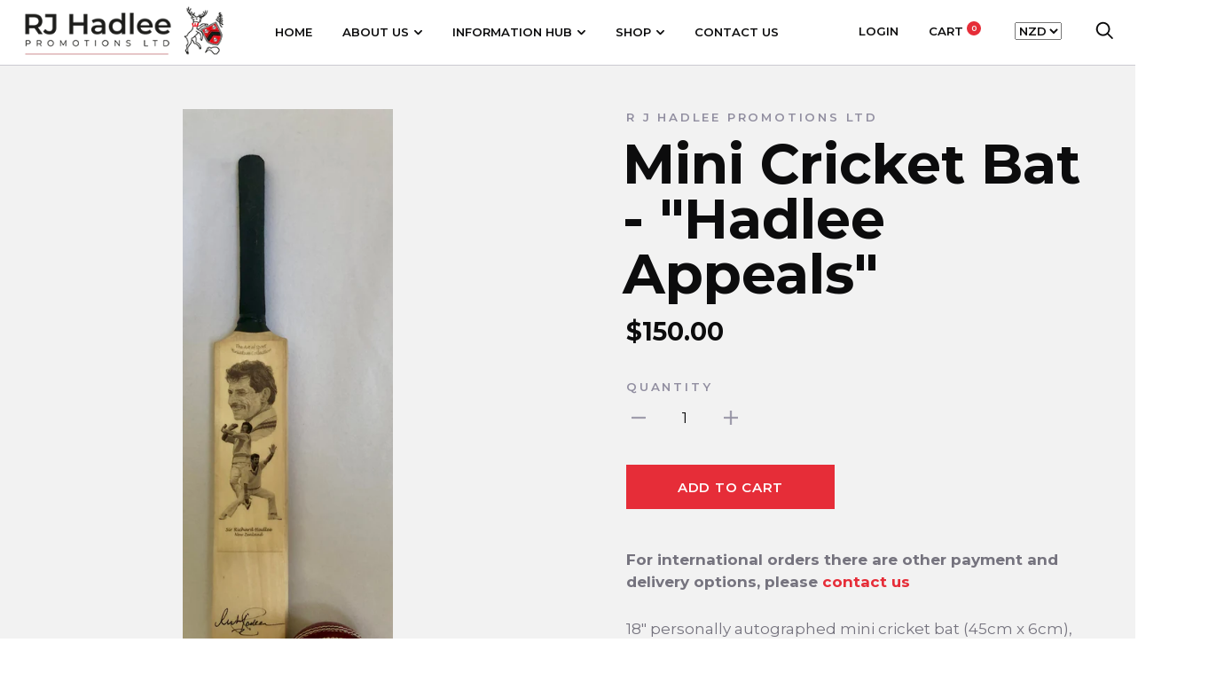

--- FILE ---
content_type: text/html; charset=utf-8
request_url: https://www.hadlee.co.nz/collections/mini-cricket-bats/products/mini-cricket-bat-hadlee-appeals
body_size: 36944
content:
<!doctype html>

<!--[if IE 9 ]><html class="no-js csscalc no-flexbox ie9" lang="en"><![endif]-->
<!--[if (gt IE 9)|!(IE)]><!--><html class="no-js" lang="en"><!--<![endif]-->
  <head>
    <meta charset="utf-8"> 
    <meta http-equiv="X-UA-Compatible" content="IE=edge,chrome=1">
    <meta name="viewport" content="width=device-width, initial-scale=1.0, height=device-height, minimum-scale=1.0, user-scalable=0">
    <meta name="theme-color" content="#e62d38">

    <title>
      Mini Cricket Bat - &quot;Hadlee Appeals&quot; &ndash; R J Hadlee Promotions Ltd
    </title><meta name="description" content="18&quot; personally autographed mini cricket bat (45cm x 6cm), featuring photos of Sir Richard&#39;s &quot;iconic&quot; appeal action. Included free cricket ball, autographed by Sir Richard. Only 3 available. Shipping $15.00 throughout New Zealand  "><link rel="canonical" href="https://www.hadlee.co.nz/products/mini-cricket-bat-hadlee-appeals"><link rel="preconnect" href="//cdn.shopify.com" crossorigin>
    <link rel="preconnect" href="//fonts.gstatic.com" crossorigin><link rel="shortcut icon" href="//www.hadlee.co.nz/cdn/shop/files/favicon_32x32.png?v=1613159566" type="image/png"><meta property="og:type" content="product">
  <meta property="og:title" content="Mini Cricket Bat - &quot;Hadlee Appeals&quot;"><meta property="og:image" content="http://www.hadlee.co.nz/cdn/shop/files/17inchminibatRHactionbowlingactionposes_grande.jpg?v=1701391585">
    <meta property="og:image:secure_url" content="https://www.hadlee.co.nz/cdn/shop/files/17inchminibatRHactionbowlingactionposes_grande.jpg?v=1701391585"><meta property="og:price:amount" content="150.00">
  <meta property="og:price:currency" content="NZD"><meta property="og:description" content="18&quot; personally autographed mini cricket bat (45cm x 6cm), featuring photos of Sir Richard&#39;s &quot;iconic&quot; appeal action. Included free cricket ball, autographed by Sir Richard. Only 3 available. Shipping $15.00 throughout New Zealand  "><meta property="og:url" content="https://www.hadlee.co.nz/products/mini-cricket-bat-hadlee-appeals">
<meta property="og:site_name" content="R J Hadlee Promotions Ltd"><meta name="twitter:card" content="summary"><meta name="twitter:title" content="Mini Cricket Bat - "Hadlee Appeals"">
  <meta name="twitter:description" content="18&quot; personally autographed mini cricket bat (45cm x 6cm), featuring photos of Sir Richard&#39;s &quot;iconic&quot; appeal action.
Included free cricket ball, autographed by Sir Richard.
Only 3 available.
Shipping $15.00 throughout New Zealand
 ">
  <meta name="twitter:image" content="https://www.hadlee.co.nz/cdn/shop/files/17inchminibatRHactionbowlingactionposes_600x600_crop_center.jpg?v=1701391585"><link href="//fonts.googleapis.com/css?family=Montserrat:400,500,600,700|Montserrat:400,500,600,700" rel="stylesheet" type="text/css" media="all" />
<link href="//www.hadlee.co.nz/cdn/shop/t/2/assets/theme.scss.css?v=55435413188897617171739424977" rel="stylesheet" type="text/css" media="all" />

    <script>window.performance && window.performance.mark && window.performance.mark('shopify.content_for_header.start');</script><meta id="shopify-digital-wallet" name="shopify-digital-wallet" content="/257982476/digital_wallets/dialog">
<meta name="shopify-checkout-api-token" content="95b74e5568bd86efc72a0873bb0a24f6">
<link rel="alternate" type="application/json+oembed" href="https://www.hadlee.co.nz/products/mini-cricket-bat-hadlee-appeals.oembed">
<script async="async" src="/checkouts/internal/preloads.js?locale=en-NZ"></script>
<link rel="preconnect" href="https://shop.app" crossorigin="anonymous">
<script async="async" src="https://shop.app/checkouts/internal/preloads.js?locale=en-NZ&shop_id=257982476" crossorigin="anonymous"></script>
<script id="apple-pay-shop-capabilities" type="application/json">{"shopId":257982476,"countryCode":"NZ","currencyCode":"NZD","merchantCapabilities":["supports3DS"],"merchantId":"gid:\/\/shopify\/Shop\/257982476","merchantName":"R J Hadlee Promotions Ltd","requiredBillingContactFields":["postalAddress","email"],"requiredShippingContactFields":["postalAddress","email"],"shippingType":"shipping","supportedNetworks":["visa","masterCard","amex","jcb"],"total":{"type":"pending","label":"R J Hadlee Promotions Ltd","amount":"1.00"},"shopifyPaymentsEnabled":true,"supportsSubscriptions":true}</script>
<script id="shopify-features" type="application/json">{"accessToken":"95b74e5568bd86efc72a0873bb0a24f6","betas":["rich-media-storefront-analytics"],"domain":"www.hadlee.co.nz","predictiveSearch":true,"shopId":257982476,"locale":"en"}</script>
<script>var Shopify = Shopify || {};
Shopify.shop = "r-j-hadlee-promotions.myshopify.com";
Shopify.locale = "en";
Shopify.currency = {"active":"NZD","rate":"1.0"};
Shopify.country = "NZ";
Shopify.theme = {"name":"Trademark","id":1382547468,"schema_name":"Trademark","schema_version":"2.0.0","theme_store_id":816,"role":"main"};
Shopify.theme.handle = "null";
Shopify.theme.style = {"id":null,"handle":null};
Shopify.cdnHost = "www.hadlee.co.nz/cdn";
Shopify.routes = Shopify.routes || {};
Shopify.routes.root = "/";</script>
<script type="module">!function(o){(o.Shopify=o.Shopify||{}).modules=!0}(window);</script>
<script>!function(o){function n(){var o=[];function n(){o.push(Array.prototype.slice.apply(arguments))}return n.q=o,n}var t=o.Shopify=o.Shopify||{};t.loadFeatures=n(),t.autoloadFeatures=n()}(window);</script>
<script>
  window.ShopifyPay = window.ShopifyPay || {};
  window.ShopifyPay.apiHost = "shop.app\/pay";
  window.ShopifyPay.redirectState = null;
</script>
<script id="shop-js-analytics" type="application/json">{"pageType":"product"}</script>
<script defer="defer" async type="module" src="//www.hadlee.co.nz/cdn/shopifycloud/shop-js/modules/v2/client.init-shop-cart-sync_C5BV16lS.en.esm.js"></script>
<script defer="defer" async type="module" src="//www.hadlee.co.nz/cdn/shopifycloud/shop-js/modules/v2/chunk.common_CygWptCX.esm.js"></script>
<script type="module">
  await import("//www.hadlee.co.nz/cdn/shopifycloud/shop-js/modules/v2/client.init-shop-cart-sync_C5BV16lS.en.esm.js");
await import("//www.hadlee.co.nz/cdn/shopifycloud/shop-js/modules/v2/chunk.common_CygWptCX.esm.js");

  window.Shopify.SignInWithShop?.initShopCartSync?.({"fedCMEnabled":true,"windoidEnabled":true});

</script>
<script>
  window.Shopify = window.Shopify || {};
  if (!window.Shopify.featureAssets) window.Shopify.featureAssets = {};
  window.Shopify.featureAssets['shop-js'] = {"shop-cart-sync":["modules/v2/client.shop-cart-sync_ZFArdW7E.en.esm.js","modules/v2/chunk.common_CygWptCX.esm.js"],"init-fed-cm":["modules/v2/client.init-fed-cm_CmiC4vf6.en.esm.js","modules/v2/chunk.common_CygWptCX.esm.js"],"shop-button":["modules/v2/client.shop-button_tlx5R9nI.en.esm.js","modules/v2/chunk.common_CygWptCX.esm.js"],"shop-cash-offers":["modules/v2/client.shop-cash-offers_DOA2yAJr.en.esm.js","modules/v2/chunk.common_CygWptCX.esm.js","modules/v2/chunk.modal_D71HUcav.esm.js"],"init-windoid":["modules/v2/client.init-windoid_sURxWdc1.en.esm.js","modules/v2/chunk.common_CygWptCX.esm.js"],"shop-toast-manager":["modules/v2/client.shop-toast-manager_ClPi3nE9.en.esm.js","modules/v2/chunk.common_CygWptCX.esm.js"],"init-shop-email-lookup-coordinator":["modules/v2/client.init-shop-email-lookup-coordinator_B8hsDcYM.en.esm.js","modules/v2/chunk.common_CygWptCX.esm.js"],"init-shop-cart-sync":["modules/v2/client.init-shop-cart-sync_C5BV16lS.en.esm.js","modules/v2/chunk.common_CygWptCX.esm.js"],"avatar":["modules/v2/client.avatar_BTnouDA3.en.esm.js"],"pay-button":["modules/v2/client.pay-button_FdsNuTd3.en.esm.js","modules/v2/chunk.common_CygWptCX.esm.js"],"init-customer-accounts":["modules/v2/client.init-customer-accounts_DxDtT_ad.en.esm.js","modules/v2/client.shop-login-button_C5VAVYt1.en.esm.js","modules/v2/chunk.common_CygWptCX.esm.js","modules/v2/chunk.modal_D71HUcav.esm.js"],"init-shop-for-new-customer-accounts":["modules/v2/client.init-shop-for-new-customer-accounts_ChsxoAhi.en.esm.js","modules/v2/client.shop-login-button_C5VAVYt1.en.esm.js","modules/v2/chunk.common_CygWptCX.esm.js","modules/v2/chunk.modal_D71HUcav.esm.js"],"shop-login-button":["modules/v2/client.shop-login-button_C5VAVYt1.en.esm.js","modules/v2/chunk.common_CygWptCX.esm.js","modules/v2/chunk.modal_D71HUcav.esm.js"],"init-customer-accounts-sign-up":["modules/v2/client.init-customer-accounts-sign-up_CPSyQ0Tj.en.esm.js","modules/v2/client.shop-login-button_C5VAVYt1.en.esm.js","modules/v2/chunk.common_CygWptCX.esm.js","modules/v2/chunk.modal_D71HUcav.esm.js"],"shop-follow-button":["modules/v2/client.shop-follow-button_Cva4Ekp9.en.esm.js","modules/v2/chunk.common_CygWptCX.esm.js","modules/v2/chunk.modal_D71HUcav.esm.js"],"checkout-modal":["modules/v2/client.checkout-modal_BPM8l0SH.en.esm.js","modules/v2/chunk.common_CygWptCX.esm.js","modules/v2/chunk.modal_D71HUcav.esm.js"],"lead-capture":["modules/v2/client.lead-capture_Bi8yE_yS.en.esm.js","modules/v2/chunk.common_CygWptCX.esm.js","modules/v2/chunk.modal_D71HUcav.esm.js"],"shop-login":["modules/v2/client.shop-login_D6lNrXab.en.esm.js","modules/v2/chunk.common_CygWptCX.esm.js","modules/v2/chunk.modal_D71HUcav.esm.js"],"payment-terms":["modules/v2/client.payment-terms_CZxnsJam.en.esm.js","modules/v2/chunk.common_CygWptCX.esm.js","modules/v2/chunk.modal_D71HUcav.esm.js"]};
</script>
<script>(function() {
  var isLoaded = false;
  function asyncLoad() {
    if (isLoaded) return;
    isLoaded = true;
    var urls = ["\/\/www.powr.io\/powr.js?powr-token=r-j-hadlee-promotions.myshopify.com\u0026external-type=shopify\u0026shop=r-j-hadlee-promotions.myshopify.com"];
    for (var i = 0; i < urls.length; i++) {
      var s = document.createElement('script');
      s.type = 'text/javascript';
      s.async = true;
      s.src = urls[i];
      var x = document.getElementsByTagName('script')[0];
      x.parentNode.insertBefore(s, x);
    }
  };
  if(window.attachEvent) {
    window.attachEvent('onload', asyncLoad);
  } else {
    window.addEventListener('load', asyncLoad, false);
  }
})();</script>
<script id="__st">var __st={"a":257982476,"offset":-18000,"reqid":"5d1b6d5d-2b24-4bb1-b1ad-e4d6423f5332-1768675543","pageurl":"www.hadlee.co.nz\/collections\/mini-cricket-bats\/products\/mini-cricket-bat-hadlee-appeals","u":"ed57bc1b2356","p":"product","rtyp":"product","rid":7993119834243};</script>
<script>window.ShopifyPaypalV4VisibilityTracking = true;</script>
<script id="captcha-bootstrap">!function(){'use strict';const t='contact',e='account',n='new_comment',o=[[t,t],['blogs',n],['comments',n],[t,'customer']],c=[[e,'customer_login'],[e,'guest_login'],[e,'recover_customer_password'],[e,'create_customer']],r=t=>t.map((([t,e])=>`form[action*='/${t}']:not([data-nocaptcha='true']) input[name='form_type'][value='${e}']`)).join(','),a=t=>()=>t?[...document.querySelectorAll(t)].map((t=>t.form)):[];function s(){const t=[...o],e=r(t);return a(e)}const i='password',u='form_key',d=['recaptcha-v3-token','g-recaptcha-response','h-captcha-response',i],f=()=>{try{return window.sessionStorage}catch{return}},m='__shopify_v',_=t=>t.elements[u];function p(t,e,n=!1){try{const o=window.sessionStorage,c=JSON.parse(o.getItem(e)),{data:r}=function(t){const{data:e,action:n}=t;return t[m]||n?{data:e,action:n}:{data:t,action:n}}(c);for(const[e,n]of Object.entries(r))t.elements[e]&&(t.elements[e].value=n);n&&o.removeItem(e)}catch(o){console.error('form repopulation failed',{error:o})}}const l='form_type',E='cptcha';function T(t){t.dataset[E]=!0}const w=window,h=w.document,L='Shopify',v='ce_forms',y='captcha';let A=!1;((t,e)=>{const n=(g='f06e6c50-85a8-45c8-87d0-21a2b65856fe',I='https://cdn.shopify.com/shopifycloud/storefront-forms-hcaptcha/ce_storefront_forms_captcha_hcaptcha.v1.5.2.iife.js',D={infoText:'Protected by hCaptcha',privacyText:'Privacy',termsText:'Terms'},(t,e,n)=>{const o=w[L][v],c=o.bindForm;if(c)return c(t,g,e,D).then(n);var r;o.q.push([[t,g,e,D],n]),r=I,A||(h.body.append(Object.assign(h.createElement('script'),{id:'captcha-provider',async:!0,src:r})),A=!0)});var g,I,D;w[L]=w[L]||{},w[L][v]=w[L][v]||{},w[L][v].q=[],w[L][y]=w[L][y]||{},w[L][y].protect=function(t,e){n(t,void 0,e),T(t)},Object.freeze(w[L][y]),function(t,e,n,w,h,L){const[v,y,A,g]=function(t,e,n){const i=e?o:[],u=t?c:[],d=[...i,...u],f=r(d),m=r(i),_=r(d.filter((([t,e])=>n.includes(e))));return[a(f),a(m),a(_),s()]}(w,h,L),I=t=>{const e=t.target;return e instanceof HTMLFormElement?e:e&&e.form},D=t=>v().includes(t);t.addEventListener('submit',(t=>{const e=I(t);if(!e)return;const n=D(e)&&!e.dataset.hcaptchaBound&&!e.dataset.recaptchaBound,o=_(e),c=g().includes(e)&&(!o||!o.value);(n||c)&&t.preventDefault(),c&&!n&&(function(t){try{if(!f())return;!function(t){const e=f();if(!e)return;const n=_(t);if(!n)return;const o=n.value;o&&e.removeItem(o)}(t);const e=Array.from(Array(32),(()=>Math.random().toString(36)[2])).join('');!function(t,e){_(t)||t.append(Object.assign(document.createElement('input'),{type:'hidden',name:u})),t.elements[u].value=e}(t,e),function(t,e){const n=f();if(!n)return;const o=[...t.querySelectorAll(`input[type='${i}']`)].map((({name:t})=>t)),c=[...d,...o],r={};for(const[a,s]of new FormData(t).entries())c.includes(a)||(r[a]=s);n.setItem(e,JSON.stringify({[m]:1,action:t.action,data:r}))}(t,e)}catch(e){console.error('failed to persist form',e)}}(e),e.submit())}));const S=(t,e)=>{t&&!t.dataset[E]&&(n(t,e.some((e=>e===t))),T(t))};for(const o of['focusin','change'])t.addEventListener(o,(t=>{const e=I(t);D(e)&&S(e,y())}));const B=e.get('form_key'),M=e.get(l),P=B&&M;t.addEventListener('DOMContentLoaded',(()=>{const t=y();if(P)for(const e of t)e.elements[l].value===M&&p(e,B);[...new Set([...A(),...v().filter((t=>'true'===t.dataset.shopifyCaptcha))])].forEach((e=>S(e,t)))}))}(h,new URLSearchParams(w.location.search),n,t,e,['guest_login'])})(!0,!0)}();</script>
<script integrity="sha256-4kQ18oKyAcykRKYeNunJcIwy7WH5gtpwJnB7kiuLZ1E=" data-source-attribution="shopify.loadfeatures" defer="defer" src="//www.hadlee.co.nz/cdn/shopifycloud/storefront/assets/storefront/load_feature-a0a9edcb.js" crossorigin="anonymous"></script>
<script crossorigin="anonymous" defer="defer" src="//www.hadlee.co.nz/cdn/shopifycloud/storefront/assets/shopify_pay/storefront-65b4c6d7.js?v=20250812"></script>
<script data-source-attribution="shopify.dynamic_checkout.dynamic.init">var Shopify=Shopify||{};Shopify.PaymentButton=Shopify.PaymentButton||{isStorefrontPortableWallets:!0,init:function(){window.Shopify.PaymentButton.init=function(){};var t=document.createElement("script");t.src="https://www.hadlee.co.nz/cdn/shopifycloud/portable-wallets/latest/portable-wallets.en.js",t.type="module",document.head.appendChild(t)}};
</script>
<script data-source-attribution="shopify.dynamic_checkout.buyer_consent">
  function portableWalletsHideBuyerConsent(e){var t=document.getElementById("shopify-buyer-consent"),n=document.getElementById("shopify-subscription-policy-button");t&&n&&(t.classList.add("hidden"),t.setAttribute("aria-hidden","true"),n.removeEventListener("click",e))}function portableWalletsShowBuyerConsent(e){var t=document.getElementById("shopify-buyer-consent"),n=document.getElementById("shopify-subscription-policy-button");t&&n&&(t.classList.remove("hidden"),t.removeAttribute("aria-hidden"),n.addEventListener("click",e))}window.Shopify?.PaymentButton&&(window.Shopify.PaymentButton.hideBuyerConsent=portableWalletsHideBuyerConsent,window.Shopify.PaymentButton.showBuyerConsent=portableWalletsShowBuyerConsent);
</script>
<script data-source-attribution="shopify.dynamic_checkout.cart.bootstrap">document.addEventListener("DOMContentLoaded",(function(){function t(){return document.querySelector("shopify-accelerated-checkout-cart, shopify-accelerated-checkout")}if(t())Shopify.PaymentButton.init();else{new MutationObserver((function(e,n){t()&&(Shopify.PaymentButton.init(),n.disconnect())})).observe(document.body,{childList:!0,subtree:!0})}}));
</script>
<link id="shopify-accelerated-checkout-styles" rel="stylesheet" media="screen" href="https://www.hadlee.co.nz/cdn/shopifycloud/portable-wallets/latest/accelerated-checkout-backwards-compat.css" crossorigin="anonymous">
<style id="shopify-accelerated-checkout-cart">
        #shopify-buyer-consent {
  margin-top: 1em;
  display: inline-block;
  width: 100%;
}

#shopify-buyer-consent.hidden {
  display: none;
}

#shopify-subscription-policy-button {
  background: none;
  border: none;
  padding: 0;
  text-decoration: underline;
  font-size: inherit;
  cursor: pointer;
}

#shopify-subscription-policy-button::before {
  box-shadow: none;
}

      </style>

<script>window.performance && window.performance.mark && window.performance.mark('shopify.content_for_header.end');</script>

    <script src="//www.hadlee.co.nz/cdn/shop/t/2/assets/lazysizes.min.js?v=174358363404432586981521775679" async></script>
    <script src="//ajax.googleapis.com/ajax/libs/jquery/3.1.1/jquery.min.js"></script>
    <script src="//www.hadlee.co.nz/cdn/shop/t/2/assets/modernizr.min.js?v=11689283637850017101521775679"></script>

    <script>
           
      // This allows to expose several variables to the global scope, to be used in scripts
      window.theme = {
        template: "product",
        currentPage: 1,
        shopCurrency: "NZD",
        moneyFormat: "${{amount}}",
        moneyWithCurrencyFormat: "${{amount}} NZD",
        collectionSortBy: "best-selling",
        locale: "en"
      };

      window.languages = {
        productLabelsOnSale: "On Sale",
        productFormAddToCart: "Add to cart",
        productFormSoldOut: "Sold Out",
        productFormUnavailable: "Unavailable",
        cartEstimatedShipping: "+ Estimated shipping: ",
        shippingEstimatorSubmit: "Estimate",
        shippingEstimatorSubmitting: "Estimating...",
        recoverPasswordTitle: "Recover password",
        cartDeleteTitle: "Delete"
      }
    </script>
  <script type="application/ld+json">
  {
    "@context": "http://schema.org",
    "@type": "Product",
    "offers": {
      "@type": "Offer",
      "availability":"//schema.org/InStock",
      "price": "150.00",
      "priceCurrency": "NZD"
    },
    "brand": "R J Hadlee Promotions Ltd",
    "name": "Mini Cricket Bat - \"Hadlee Appeals\"",
    "description": "18\" personally autographed mini cricket bat (45cm x 6cm), featuring photos of Sir Richard's \"iconic\" appeal action.\nIncluded free cricket ball, autographed by Sir Richard.\nOnly 3 available.\nShipping $15.00 throughout New Zealand\n ",
    "category": "Mini cricket bats",
    "url": "https://www.hadlee.co.nz/products/mini-cricket-bat-hadlee-appeals",
    "image": {
      "@type": "ImageObject",
      "url": "https://www.hadlee.co.nz/cdn/shop/files/17inchminibatRHactionbowlingactionposes_1024x1024.jpg?v=1701391585",
      "image": "https://www.hadlee.co.nz/cdn/shop/files/17inchminibatRHactionbowlingactionposes_1024x1024.jpg?v=1701391585",
      "name": "Mini Cricket Bat - \"Hadlee Appeals\"",
      "width": 1024,
      "height": 1024
    }
  }
  </script>
<script src="//use.fontawesome.com/d822a9b4f8.js" type="text/javascript"></script>
<link href="https://monorail-edge.shopifysvc.com" rel="dns-prefetch">
<script>(function(){if ("sendBeacon" in navigator && "performance" in window) {try {var session_token_from_headers = performance.getEntriesByType('navigation')[0].serverTiming.find(x => x.name == '_s').description;} catch {var session_token_from_headers = undefined;}var session_cookie_matches = document.cookie.match(/_shopify_s=([^;]*)/);var session_token_from_cookie = session_cookie_matches && session_cookie_matches.length === 2 ? session_cookie_matches[1] : "";var session_token = session_token_from_headers || session_token_from_cookie || "";function handle_abandonment_event(e) {var entries = performance.getEntries().filter(function(entry) {return /monorail-edge.shopifysvc.com/.test(entry.name);});if (!window.abandonment_tracked && entries.length === 0) {window.abandonment_tracked = true;var currentMs = Date.now();var navigation_start = performance.timing.navigationStart;var payload = {shop_id: 257982476,url: window.location.href,navigation_start,duration: currentMs - navigation_start,session_token,page_type: "product"};window.navigator.sendBeacon("https://monorail-edge.shopifysvc.com/v1/produce", JSON.stringify({schema_id: "online_store_buyer_site_abandonment/1.1",payload: payload,metadata: {event_created_at_ms: currentMs,event_sent_at_ms: currentMs}}));}}window.addEventListener('pagehide', handle_abandonment_event);}}());</script>
<script id="web-pixels-manager-setup">(function e(e,d,r,n,o){if(void 0===o&&(o={}),!Boolean(null===(a=null===(i=window.Shopify)||void 0===i?void 0:i.analytics)||void 0===a?void 0:a.replayQueue)){var i,a;window.Shopify=window.Shopify||{};var t=window.Shopify;t.analytics=t.analytics||{};var s=t.analytics;s.replayQueue=[],s.publish=function(e,d,r){return s.replayQueue.push([e,d,r]),!0};try{self.performance.mark("wpm:start")}catch(e){}var l=function(){var e={modern:/Edge?\/(1{2}[4-9]|1[2-9]\d|[2-9]\d{2}|\d{4,})\.\d+(\.\d+|)|Firefox\/(1{2}[4-9]|1[2-9]\d|[2-9]\d{2}|\d{4,})\.\d+(\.\d+|)|Chrom(ium|e)\/(9{2}|\d{3,})\.\d+(\.\d+|)|(Maci|X1{2}).+ Version\/(15\.\d+|(1[6-9]|[2-9]\d|\d{3,})\.\d+)([,.]\d+|)( \(\w+\)|)( Mobile\/\w+|) Safari\/|Chrome.+OPR\/(9{2}|\d{3,})\.\d+\.\d+|(CPU[ +]OS|iPhone[ +]OS|CPU[ +]iPhone|CPU IPhone OS|CPU iPad OS)[ +]+(15[._]\d+|(1[6-9]|[2-9]\d|\d{3,})[._]\d+)([._]\d+|)|Android:?[ /-](13[3-9]|1[4-9]\d|[2-9]\d{2}|\d{4,})(\.\d+|)(\.\d+|)|Android.+Firefox\/(13[5-9]|1[4-9]\d|[2-9]\d{2}|\d{4,})\.\d+(\.\d+|)|Android.+Chrom(ium|e)\/(13[3-9]|1[4-9]\d|[2-9]\d{2}|\d{4,})\.\d+(\.\d+|)|SamsungBrowser\/([2-9]\d|\d{3,})\.\d+/,legacy:/Edge?\/(1[6-9]|[2-9]\d|\d{3,})\.\d+(\.\d+|)|Firefox\/(5[4-9]|[6-9]\d|\d{3,})\.\d+(\.\d+|)|Chrom(ium|e)\/(5[1-9]|[6-9]\d|\d{3,})\.\d+(\.\d+|)([\d.]+$|.*Safari\/(?![\d.]+ Edge\/[\d.]+$))|(Maci|X1{2}).+ Version\/(10\.\d+|(1[1-9]|[2-9]\d|\d{3,})\.\d+)([,.]\d+|)( \(\w+\)|)( Mobile\/\w+|) Safari\/|Chrome.+OPR\/(3[89]|[4-9]\d|\d{3,})\.\d+\.\d+|(CPU[ +]OS|iPhone[ +]OS|CPU[ +]iPhone|CPU IPhone OS|CPU iPad OS)[ +]+(10[._]\d+|(1[1-9]|[2-9]\d|\d{3,})[._]\d+)([._]\d+|)|Android:?[ /-](13[3-9]|1[4-9]\d|[2-9]\d{2}|\d{4,})(\.\d+|)(\.\d+|)|Mobile Safari.+OPR\/([89]\d|\d{3,})\.\d+\.\d+|Android.+Firefox\/(13[5-9]|1[4-9]\d|[2-9]\d{2}|\d{4,})\.\d+(\.\d+|)|Android.+Chrom(ium|e)\/(13[3-9]|1[4-9]\d|[2-9]\d{2}|\d{4,})\.\d+(\.\d+|)|Android.+(UC? ?Browser|UCWEB|U3)[ /]?(15\.([5-9]|\d{2,})|(1[6-9]|[2-9]\d|\d{3,})\.\d+)\.\d+|SamsungBrowser\/(5\.\d+|([6-9]|\d{2,})\.\d+)|Android.+MQ{2}Browser\/(14(\.(9|\d{2,})|)|(1[5-9]|[2-9]\d|\d{3,})(\.\d+|))(\.\d+|)|K[Aa][Ii]OS\/(3\.\d+|([4-9]|\d{2,})\.\d+)(\.\d+|)/},d=e.modern,r=e.legacy,n=navigator.userAgent;return n.match(d)?"modern":n.match(r)?"legacy":"unknown"}(),u="modern"===l?"modern":"legacy",c=(null!=n?n:{modern:"",legacy:""})[u],f=function(e){return[e.baseUrl,"/wpm","/b",e.hashVersion,"modern"===e.buildTarget?"m":"l",".js"].join("")}({baseUrl:d,hashVersion:r,buildTarget:u}),m=function(e){var d=e.version,r=e.bundleTarget,n=e.surface,o=e.pageUrl,i=e.monorailEndpoint;return{emit:function(e){var a=e.status,t=e.errorMsg,s=(new Date).getTime(),l=JSON.stringify({metadata:{event_sent_at_ms:s},events:[{schema_id:"web_pixels_manager_load/3.1",payload:{version:d,bundle_target:r,page_url:o,status:a,surface:n,error_msg:t},metadata:{event_created_at_ms:s}}]});if(!i)return console&&console.warn&&console.warn("[Web Pixels Manager] No Monorail endpoint provided, skipping logging."),!1;try{return self.navigator.sendBeacon.bind(self.navigator)(i,l)}catch(e){}var u=new XMLHttpRequest;try{return u.open("POST",i,!0),u.setRequestHeader("Content-Type","text/plain"),u.send(l),!0}catch(e){return console&&console.warn&&console.warn("[Web Pixels Manager] Got an unhandled error while logging to Monorail."),!1}}}}({version:r,bundleTarget:l,surface:e.surface,pageUrl:self.location.href,monorailEndpoint:e.monorailEndpoint});try{o.browserTarget=l,function(e){var d=e.src,r=e.async,n=void 0===r||r,o=e.onload,i=e.onerror,a=e.sri,t=e.scriptDataAttributes,s=void 0===t?{}:t,l=document.createElement("script"),u=document.querySelector("head"),c=document.querySelector("body");if(l.async=n,l.src=d,a&&(l.integrity=a,l.crossOrigin="anonymous"),s)for(var f in s)if(Object.prototype.hasOwnProperty.call(s,f))try{l.dataset[f]=s[f]}catch(e){}if(o&&l.addEventListener("load",o),i&&l.addEventListener("error",i),u)u.appendChild(l);else{if(!c)throw new Error("Did not find a head or body element to append the script");c.appendChild(l)}}({src:f,async:!0,onload:function(){if(!function(){var e,d;return Boolean(null===(d=null===(e=window.Shopify)||void 0===e?void 0:e.analytics)||void 0===d?void 0:d.initialized)}()){var d=window.webPixelsManager.init(e)||void 0;if(d){var r=window.Shopify.analytics;r.replayQueue.forEach((function(e){var r=e[0],n=e[1],o=e[2];d.publishCustomEvent(r,n,o)})),r.replayQueue=[],r.publish=d.publishCustomEvent,r.visitor=d.visitor,r.initialized=!0}}},onerror:function(){return m.emit({status:"failed",errorMsg:"".concat(f," has failed to load")})},sri:function(e){var d=/^sha384-[A-Za-z0-9+/=]+$/;return"string"==typeof e&&d.test(e)}(c)?c:"",scriptDataAttributes:o}),m.emit({status:"loading"})}catch(e){m.emit({status:"failed",errorMsg:(null==e?void 0:e.message)||"Unknown error"})}}})({shopId: 257982476,storefrontBaseUrl: "https://www.hadlee.co.nz",extensionsBaseUrl: "https://extensions.shopifycdn.com/cdn/shopifycloud/web-pixels-manager",monorailEndpoint: "https://monorail-edge.shopifysvc.com/unstable/produce_batch",surface: "storefront-renderer",enabledBetaFlags: ["2dca8a86"],webPixelsConfigList: [{"id":"shopify-app-pixel","configuration":"{}","eventPayloadVersion":"v1","runtimeContext":"STRICT","scriptVersion":"0450","apiClientId":"shopify-pixel","type":"APP","privacyPurposes":["ANALYTICS","MARKETING"]},{"id":"shopify-custom-pixel","eventPayloadVersion":"v1","runtimeContext":"LAX","scriptVersion":"0450","apiClientId":"shopify-pixel","type":"CUSTOM","privacyPurposes":["ANALYTICS","MARKETING"]}],isMerchantRequest: false,initData: {"shop":{"name":"R J Hadlee Promotions Ltd","paymentSettings":{"currencyCode":"NZD"},"myshopifyDomain":"r-j-hadlee-promotions.myshopify.com","countryCode":"NZ","storefrontUrl":"https:\/\/www.hadlee.co.nz"},"customer":null,"cart":null,"checkout":null,"productVariants":[{"price":{"amount":150.0,"currencyCode":"NZD"},"product":{"title":"Mini Cricket Bat - \"Hadlee Appeals\"","vendor":"R J Hadlee Promotions Ltd","id":"7993119834243","untranslatedTitle":"Mini Cricket Bat - \"Hadlee Appeals\"","url":"\/products\/mini-cricket-bat-hadlee-appeals","type":"Mini cricket bats"},"id":"43467729797251","image":{"src":"\/\/www.hadlee.co.nz\/cdn\/shop\/files\/17inchminibatRHactionbowlingactionposes.jpg?v=1701391585"},"sku":"","title":"Default Title","untranslatedTitle":"Default Title"}],"purchasingCompany":null},},"https://www.hadlee.co.nz/cdn","fcfee988w5aeb613cpc8e4bc33m6693e112",{"modern":"","legacy":""},{"shopId":"257982476","storefrontBaseUrl":"https:\/\/www.hadlee.co.nz","extensionBaseUrl":"https:\/\/extensions.shopifycdn.com\/cdn\/shopifycloud\/web-pixels-manager","surface":"storefront-renderer","enabledBetaFlags":"[\"2dca8a86\"]","isMerchantRequest":"false","hashVersion":"fcfee988w5aeb613cpc8e4bc33m6693e112","publish":"custom","events":"[[\"page_viewed\",{}],[\"product_viewed\",{\"productVariant\":{\"price\":{\"amount\":150.0,\"currencyCode\":\"NZD\"},\"product\":{\"title\":\"Mini Cricket Bat - \\\"Hadlee Appeals\\\"\",\"vendor\":\"R J Hadlee Promotions Ltd\",\"id\":\"7993119834243\",\"untranslatedTitle\":\"Mini Cricket Bat - \\\"Hadlee Appeals\\\"\",\"url\":\"\/products\/mini-cricket-bat-hadlee-appeals\",\"type\":\"Mini cricket bats\"},\"id\":\"43467729797251\",\"image\":{\"src\":\"\/\/www.hadlee.co.nz\/cdn\/shop\/files\/17inchminibatRHactionbowlingactionposes.jpg?v=1701391585\"},\"sku\":\"\",\"title\":\"Default Title\",\"untranslatedTitle\":\"Default Title\"}}]]"});</script><script>
  window.ShopifyAnalytics = window.ShopifyAnalytics || {};
  window.ShopifyAnalytics.meta = window.ShopifyAnalytics.meta || {};
  window.ShopifyAnalytics.meta.currency = 'NZD';
  var meta = {"product":{"id":7993119834243,"gid":"gid:\/\/shopify\/Product\/7993119834243","vendor":"R J Hadlee Promotions Ltd","type":"Mini cricket bats","handle":"mini-cricket-bat-hadlee-appeals","variants":[{"id":43467729797251,"price":15000,"name":"Mini Cricket Bat - \"Hadlee Appeals\"","public_title":null,"sku":""}],"remote":false},"page":{"pageType":"product","resourceType":"product","resourceId":7993119834243,"requestId":"5d1b6d5d-2b24-4bb1-b1ad-e4d6423f5332-1768675543"}};
  for (var attr in meta) {
    window.ShopifyAnalytics.meta[attr] = meta[attr];
  }
</script>
<script class="analytics">
  (function () {
    var customDocumentWrite = function(content) {
      var jquery = null;

      if (window.jQuery) {
        jquery = window.jQuery;
      } else if (window.Checkout && window.Checkout.$) {
        jquery = window.Checkout.$;
      }

      if (jquery) {
        jquery('body').append(content);
      }
    };

    var hasLoggedConversion = function(token) {
      if (token) {
        return document.cookie.indexOf('loggedConversion=' + token) !== -1;
      }
      return false;
    }

    var setCookieIfConversion = function(token) {
      if (token) {
        var twoMonthsFromNow = new Date(Date.now());
        twoMonthsFromNow.setMonth(twoMonthsFromNow.getMonth() + 2);

        document.cookie = 'loggedConversion=' + token + '; expires=' + twoMonthsFromNow;
      }
    }

    var trekkie = window.ShopifyAnalytics.lib = window.trekkie = window.trekkie || [];
    if (trekkie.integrations) {
      return;
    }
    trekkie.methods = [
      'identify',
      'page',
      'ready',
      'track',
      'trackForm',
      'trackLink'
    ];
    trekkie.factory = function(method) {
      return function() {
        var args = Array.prototype.slice.call(arguments);
        args.unshift(method);
        trekkie.push(args);
        return trekkie;
      };
    };
    for (var i = 0; i < trekkie.methods.length; i++) {
      var key = trekkie.methods[i];
      trekkie[key] = trekkie.factory(key);
    }
    trekkie.load = function(config) {
      trekkie.config = config || {};
      trekkie.config.initialDocumentCookie = document.cookie;
      var first = document.getElementsByTagName('script')[0];
      var script = document.createElement('script');
      script.type = 'text/javascript';
      script.onerror = function(e) {
        var scriptFallback = document.createElement('script');
        scriptFallback.type = 'text/javascript';
        scriptFallback.onerror = function(error) {
                var Monorail = {
      produce: function produce(monorailDomain, schemaId, payload) {
        var currentMs = new Date().getTime();
        var event = {
          schema_id: schemaId,
          payload: payload,
          metadata: {
            event_created_at_ms: currentMs,
            event_sent_at_ms: currentMs
          }
        };
        return Monorail.sendRequest("https://" + monorailDomain + "/v1/produce", JSON.stringify(event));
      },
      sendRequest: function sendRequest(endpointUrl, payload) {
        // Try the sendBeacon API
        if (window && window.navigator && typeof window.navigator.sendBeacon === 'function' && typeof window.Blob === 'function' && !Monorail.isIos12()) {
          var blobData = new window.Blob([payload], {
            type: 'text/plain'
          });

          if (window.navigator.sendBeacon(endpointUrl, blobData)) {
            return true;
          } // sendBeacon was not successful

        } // XHR beacon

        var xhr = new XMLHttpRequest();

        try {
          xhr.open('POST', endpointUrl);
          xhr.setRequestHeader('Content-Type', 'text/plain');
          xhr.send(payload);
        } catch (e) {
          console.log(e);
        }

        return false;
      },
      isIos12: function isIos12() {
        return window.navigator.userAgent.lastIndexOf('iPhone; CPU iPhone OS 12_') !== -1 || window.navigator.userAgent.lastIndexOf('iPad; CPU OS 12_') !== -1;
      }
    };
    Monorail.produce('monorail-edge.shopifysvc.com',
      'trekkie_storefront_load_errors/1.1',
      {shop_id: 257982476,
      theme_id: 1382547468,
      app_name: "storefront",
      context_url: window.location.href,
      source_url: "//www.hadlee.co.nz/cdn/s/trekkie.storefront.cd680fe47e6c39ca5d5df5f0a32d569bc48c0f27.min.js"});

        };
        scriptFallback.async = true;
        scriptFallback.src = '//www.hadlee.co.nz/cdn/s/trekkie.storefront.cd680fe47e6c39ca5d5df5f0a32d569bc48c0f27.min.js';
        first.parentNode.insertBefore(scriptFallback, first);
      };
      script.async = true;
      script.src = '//www.hadlee.co.nz/cdn/s/trekkie.storefront.cd680fe47e6c39ca5d5df5f0a32d569bc48c0f27.min.js';
      first.parentNode.insertBefore(script, first);
    };
    trekkie.load(
      {"Trekkie":{"appName":"storefront","development":false,"defaultAttributes":{"shopId":257982476,"isMerchantRequest":null,"themeId":1382547468,"themeCityHash":"4849584969866207779","contentLanguage":"en","currency":"NZD","eventMetadataId":"b8d09d4f-4489-45d4-9dca-feaa80eec04f"},"isServerSideCookieWritingEnabled":true,"monorailRegion":"shop_domain","enabledBetaFlags":["65f19447"]},"Session Attribution":{},"S2S":{"facebookCapiEnabled":false,"source":"trekkie-storefront-renderer","apiClientId":580111}}
    );

    var loaded = false;
    trekkie.ready(function() {
      if (loaded) return;
      loaded = true;

      window.ShopifyAnalytics.lib = window.trekkie;

      var originalDocumentWrite = document.write;
      document.write = customDocumentWrite;
      try { window.ShopifyAnalytics.merchantGoogleAnalytics.call(this); } catch(error) {};
      document.write = originalDocumentWrite;

      window.ShopifyAnalytics.lib.page(null,{"pageType":"product","resourceType":"product","resourceId":7993119834243,"requestId":"5d1b6d5d-2b24-4bb1-b1ad-e4d6423f5332-1768675543","shopifyEmitted":true});

      var match = window.location.pathname.match(/checkouts\/(.+)\/(thank_you|post_purchase)/)
      var token = match? match[1]: undefined;
      if (!hasLoggedConversion(token)) {
        setCookieIfConversion(token);
        window.ShopifyAnalytics.lib.track("Viewed Product",{"currency":"NZD","variantId":43467729797251,"productId":7993119834243,"productGid":"gid:\/\/shopify\/Product\/7993119834243","name":"Mini Cricket Bat - \"Hadlee Appeals\"","price":"150.00","sku":"","brand":"R J Hadlee Promotions Ltd","variant":null,"category":"Mini cricket bats","nonInteraction":true,"remote":false},undefined,undefined,{"shopifyEmitted":true});
      window.ShopifyAnalytics.lib.track("monorail:\/\/trekkie_storefront_viewed_product\/1.1",{"currency":"NZD","variantId":43467729797251,"productId":7993119834243,"productGid":"gid:\/\/shopify\/Product\/7993119834243","name":"Mini Cricket Bat - \"Hadlee Appeals\"","price":"150.00","sku":"","brand":"R J Hadlee Promotions Ltd","variant":null,"category":"Mini cricket bats","nonInteraction":true,"remote":false,"referer":"https:\/\/www.hadlee.co.nz\/collections\/mini-cricket-bats\/products\/mini-cricket-bat-hadlee-appeals"});
      }
    });


        var eventsListenerScript = document.createElement('script');
        eventsListenerScript.async = true;
        eventsListenerScript.src = "//www.hadlee.co.nz/cdn/shopifycloud/storefront/assets/shop_events_listener-3da45d37.js";
        document.getElementsByTagName('head')[0].appendChild(eventsListenerScript);

})();</script>
<script
  defer
  src="https://www.hadlee.co.nz/cdn/shopifycloud/perf-kit/shopify-perf-kit-3.0.4.min.js"
  data-application="storefront-renderer"
  data-shop-id="257982476"
  data-render-region="gcp-us-central1"
  data-page-type="product"
  data-theme-instance-id="1382547468"
  data-theme-name="Trademark"
  data-theme-version="2.0.0"
  data-monorail-region="shop_domain"
  data-resource-timing-sampling-rate="10"
  data-shs="true"
  data-shs-beacon="true"
  data-shs-export-with-fetch="true"
  data-shs-logs-sample-rate="1"
  data-shs-beacon-endpoint="https://www.hadlee.co.nz/api/collect"
></script>
</head><body class="trademark--v2 template-product "><svg style="position: absolute; width: 0; height: 0; overflow: hidden;" version="1.1" xmlns="http://www.w3.org/2000/svg" xmlns:xlink="http://www.w3.org/1999/xlink">
  <defs>
    <symbol id="icon-plus" viewBox="0 0 32 32">
      <title>plus</title>
      <path class="path1" d="M31.273 14.545h-13.818v-13.818c0-0.401-0.326-0.727-0.727-0.727h-1.455c-0.401 0-0.727 0.326-0.727 0.727v13.818h-13.818c-0.401 0-0.727 0.326-0.727 0.727v1.455c0 0.401 0.326 0.727 0.727 0.727h13.818v13.818c0 0.401 0.326 0.727 0.727 0.727h1.455c0.401 0 0.727-0.326 0.727-0.727v-13.818h13.818c0.401 0 0.727-0.326 0.727-0.727v-1.455c0-0.401-0.326-0.727-0.727-0.727z"></path>
    </symbol>
    <symbol id="icon-minus" viewBox="0 0 32 32">
      <title>minus</title>
      <path class="path1" d="M0.727 17.455h30.545c0.401 0 0.727-0.326 0.727-0.727v-1.455c0-0.401-0.326-0.727-0.727-0.727h-30.545c-0.401 0-0.727 0.326-0.727 0.727v1.455c0 0.401 0.326 0.727 0.727 0.727z"></path>
    </symbol>
    <symbol id="icon-cross" viewBox="0 0 32 32">
      <title>cross</title>
      <path class="path1" d="M28.908 0.376l-12.907 12.907-12.907-12.907c-0.376-0.375-0.984-0.376-1.358 0l-1.359 1.358c-0.376 0.376-0.376 0.984 0 1.358l12.908 12.907-12.908 12.907c-0.376 0.376-0.376 0.984 0 1.358l1.358 1.358c0.376 0.375 0.984 0.375 1.358 0l12.907-12.907 12.907 12.907c0.376 0.375 0.984 0.376 1.358 0l1.358-1.358c0.376-0.376 0.376-0.984 0-1.358l-12.906-12.907 12.907-12.907c0.376-0.376 0.376-0.984 0-1.358l-1.358-1.358c-0.375-0.376-0.984-0.376-1.358 0z"></path>
    </symbol>
    <symbol id="icon-arrow-left" viewBox="0 0 17 32">
      <title>arrow-left</title>
      <path class="path1" fill="none" stroke="currentColor" stroke-width="1.7808" stroke-miterlimit="4" stroke-linecap="butt" stroke-linejoin="miter" d="M15.578 30.25l-14.251-14.251 14.251-14.249"></path>
    </symbol>
    <symbol id="icon-arrow-right" viewBox="0 0 17 32">
      <title>arrow-right</title>
      <path class="path1" fill="none" stroke="currentColor" stroke-width="1.7808" stroke-miterlimit="4" stroke-linecap="butt" stroke-linejoin="miter" d="M1.328 1.75l14.25 14.25-14.25 14.25"></path>
    </symbol>
    <symbol id="icon-arrow-bottom" viewBox="0 0 30 32">
      <title>arrow-bottom</title>
      <path class="path1" fill="none" stroke="currentColor" stroke-width="1.7808" stroke-miterlimit="4" stroke-linecap="butt" stroke-linejoin="miter" d="M29.25 8.875l-14.25 14.25-14.25-14.25"></path>
    </symbol>
    <symbol id="icon-cart" viewBox="0 0 25 32">
      <title>cart</title>
      <path class="path1" d="M22.957 6.957h-3.478c0-3.899-3.011-6.959-6.927-6.959s-6.986 3.060-6.986 6.959v0h-3.478c-1.093 0-2.087 0.993-2.087 2.081v20.995c0 1.088 0.886 1.97 1.978 1.97h21.087c1.093 0 1.978-0.882 1.978-1.97v-20.99c0-1.088-0.994-2.087-2.087-2.087zM8.348 6.957c0-2.371 1.821-4.189 4.203-4.189s4.145 1.818 4.145 4.189v0h-8.348z"></path>
    </symbol>
    <symbol id="icon-dropdown-arrow" viewBox="0 0 53 32">
      <title>dropdown-arrow</title>
      <path class="path1" d="M26.631 31.968c-1.383 0-2.708-0.556-3.683-1.537l-20.914-20.967c-2.035-2.035-2.035-5.352 0-7.392 2.040-2.040 5.336-2.040 7.376 0l17.21 17.258 17.115-17.247c2.029-2.045 5.336-2.051 7.37-0.021 2.040 2.040 2.051 5.346 0.021 7.397l-20.797 20.962c-0.98 0.986-2.305 1.542-3.688 1.547h-0.011z"></path>
    </symbol>
    <symbol id="icon-next" viewBox="0 0 19 32">
      <title>next</title>
      <path class="path1" d="M19.079 15.923c0 0.849-0.335 1.662-0.932 2.262l-12.759 12.832c-1.241 1.247-3.257 1.247-4.498 0-1.244-1.251-1.244-3.277 0-4.524l10.503-10.563-10.496-10.5c-1.247-1.247-1.251-3.273-0.013-4.524 1.241-1.251 3.254-1.257 4.498-0.013l12.759 12.762c0.6 0.6 0.935 1.413 0.938 2.265v0.003z"></path>
    </symbol>
    <symbol id="icon-previous" viewBox="0 0 19 32">
      <title>previous</title>
      <path class="path1" d="M-0.032 16.029c0-0.851 0.339-1.667 0.938-2.269l12.864-12.87c1.251-1.254 3.286-1.254 4.538 0s1.251 3.283 0 4.538l-10.589 10.595 10.582 10.531c1.254 1.251 1.258 3.283 0.013 4.538-1.251 1.254-3.28 1.261-4.538 0.013l-12.861-12.8c-0.605-0.602-0.944-1.421-0.947-2.272v-0.003z"></path>
    </symbol>
    <symbol id="icon-heart" viewBox="0 0 39 32">
      <title>heart</title>
      <path class="path1" d="M28.273 0.013c-5.53 0-8.944 4.689-8.944 4.689s-3.414-4.689-8.944-4.689c-3.077 0-10.386 3.11-10.386 10.911 0 12.448 19.329 21.063 19.329 21.063s19.327-8.615 19.327-21.063c0-7.801-7.308-10.911-10.384-10.911z"></path>
    </symbol>
    <symbol id="icon-search" viewBox="0 0 32 32">
      <title>search</title>
      <path class="path1" d="M31.28 31.481c-0.299 0.299-0.688 0.45-1.080 0.45-0.39 0-0.781-0.15-1.078-0.45l-7.638-7.672c-2.263 1.775-4.966 2.717-7.699 2.717-3.218 0-6.436-1.23-8.885-3.69-4.9-4.92-4.9-12.927 0-17.849 4.9-4.918 12.873-4.918 17.77 0 4.531 4.551 4.817 11.709 0.97 16.657l7.64 7.672c0.595 0.598 0.595 1.567 0 2.165zM20.514 7.155c-1.856-1.863-4.291-2.794-6.729-2.794s-4.873 0.931-6.729 2.794c-3.71 3.726-3.71 9.79 0 13.515 3.71 3.726 9.746 3.726 13.457 0 3.71-3.725 3.71-9.788 0-13.515z"></path>
    </symbol>
    <symbol id="icon-tick" viewBox="0 0 41 32">
      <title>tick</title>
      <path class="path1" d="M16.38 31.993l-16.38-17.288 5.969-6.301 10.411 10.99 18.367-19.388 5.972 6.301-24.339 25.686z"></path>
    </symbol>
    <symbol id="icon-amazon-payment" viewBox="0 0 51 32">
      <title>amazon-payment</title>
      <path class="path1" d="M6.484 20.171c-0.32 0-0.603 0.037-0.91 0.135v3.937c0.308 0.148 0.554 0.209 0.886 0.209 1.194 0 1.907-0.824 1.907-2.19 0-1.317-0.701-2.092-1.882-2.092zM30.576 20.171c-0.738 0-1.28 0.64-1.341 1.563h2.572c-0.049-0.8-0.443-1.563-1.23-1.563zM11.11 22.681c-0.295 0.148-0.455 0.431-0.455 0.787 0 0.603 0.369 0.984 0.947 0.984 0.652 0 1.144-0.431 1.464-0.763v-1.255l-0.911 0.024c-0.467 0.024-0.787 0.086-1.046 0.221zM10.668 9.196c-0.8 0-1.661 0.172-1.661 1.12 0 0.48 0.246 0.812 0.677 0.812 0.308 0 0.591-0.197 0.775-0.504 0.222-0.381 0.209-0.751 0.209-1.181v-0.246zM35.449 7.104c-0.824 0-0.874 1.12-0.874 1.821s-0.012 2.19 0.861 2.19c0.861 0 0.91-1.206 0.91-1.944 0-0.48-0.025-1.058-0.172-1.513-0.123-0.394-0.381-0.554-0.726-0.554zM23.612 10.328c0 0.48 0.246 0.812 0.677 0.812 0.308 0 0.591-0.197 0.775-0.504 0.221-0.381 0.209-0.751 0.209-1.181v-0.246c-0.8-0.012-1.661 0.16-1.661 1.12zM47.31 0.004h-43.558c-2.067 0-3.753 1.882-3.753 4.196v23.6c0 2.325 1.686 4.196 3.753 4.196h43.558c2.067 0 3.753-1.882 3.753-4.196v-23.6c0-2.313-1.673-4.196-3.753-4.196zM27.992 10.992c0-0.135 0-0.357 0.135-0.566l2.202-3.15h-1.919c-0.111 0-0.209-0.086-0.209-0.209v-0.812c0-0.123 0.099-0.209 0.209-0.209h3.667c0.111 0 0.209 0.086 0.209 0.209v0.701c0 0.111-0.099 0.271-0.271 0.517l-1.895 2.707c0.701-0.012 1.452 0.086 2.092 0.443 0.148 0.086 0.184 0.197 0.197 0.32v0.874c0 0.123-0.135 0.258-0.271 0.184-1.132-0.591-2.621-0.652-3.876 0.012-0.123 0.061-0.258-0.074-0.258-0.184v-0.837zM28.103 13.010c1.194-0.837 3.162-0.603 3.384-0.32 0.234 0.283-0.061 2.252-1.181 3.187-0.172 0.148-0.332 0.061-0.258-0.123 0.258-0.627 0.824-2.042 0.554-2.387s-1.772-0.16-2.449-0.086c-0.209 0.037-0.234-0.148-0.049-0.271zM25.138 7.35c-0.135-0.209-0.394-0.295-0.627-0.295-0.431 0-0.8 0.221-0.898 0.677-0.024 0.098-0.099 0.197-0.197 0.209l-1.083-0.111c-0.086-0.024-0.197-0.098-0.172-0.234 0.246-1.317 1.427-1.71 2.498-1.71 0.541 0 1.255 0.148 1.673 0.554 0.541 0.504 0.492 1.181 0.492 1.919v1.735c0 0.517 0.221 0.751 0.418 1.034 0.074 0.098 0.086 0.222 0 0.295-0.234 0.197-0.627 0.541-0.861 0.738v0c-0.074 0.061-0.184 0.074-0.258 0.024-0.369-0.308-0.431-0.455-0.64-0.738-0.615 0.627-1.046 0.812-1.833 0.812-0.935 0-1.673-0.578-1.673-1.735 0-0.911 0.492-1.526 1.194-1.821 0.603-0.271 1.452-0.32 2.092-0.381v-0.148c0.012-0.283 0.037-0.591-0.123-0.824zM13.522 6.267c0-0.111 0.098-0.209 0.209-0.209h1.034c0.111 0 0.197 0.086 0.209 0.197v0.751h0.024c0.271-0.726 0.775-1.058 1.464-1.058 0.701 0 1.132 0.332 1.44 1.058 0.271-0.726 0.886-1.058 1.538-1.058 0.468 0 0.984 0.197 1.292 0.627 0.357 0.48 0.283 1.181 0.283 1.796v3.605c0 0.111-0.099 0.209-0.221 0.209h-1.107c-0.111-0.012-0.197-0.098-0.197-0.209v-3.039c0-0.246 0.024-0.837-0.024-1.070-0.086-0.381-0.332-0.492-0.652-0.492-0.271 0-0.554 0.184-0.664 0.468s-0.099 0.775-0.099 1.095v3.027c0 0.111-0.099 0.209-0.209 0.209h-1.12c-0.111-0.012-0.197-0.098-0.197-0.209v-3.027c0-0.64 0.099-1.575-0.689-1.575-0.8 0-0.775 0.91-0.775 1.575v3.027c0 0.111-0.098 0.209-0.209 0.209h-1.12c-0.111-0.012-0.197-0.086-0.197-0.184v-5.721zM22.209 15.36c2.325 0 4.873-0.48 7.21-1.477 0.357-0.148 0.652 0.234 0.308 0.492-2.092 1.538-5.131 2.362-7.739 2.362-3.667 0-6.964-1.354-9.45-3.605-0.197-0.172-0.024-0.418 0.209-0.283 2.695 1.563 6.017 2.51 9.462 2.51zM10.532 7.35c-0.135-0.209-0.394-0.295-0.627-0.295-0.431 0-0.8 0.221-0.898 0.677-0.012 0.098-0.086 0.197-0.197 0.209l-1.083-0.111c-0.086-0.024-0.197-0.098-0.172-0.234 0.246-1.317 1.427-1.71 2.498-1.71 0.541 0 1.255 0.148 1.673 0.554 0.541 0.504 0.492 1.181 0.492 1.919v1.735c0 0.517 0.222 0.751 0.418 1.034 0.074 0.098 0.086 0.222 0 0.295-0.234 0.197-0.627 0.541-0.861 0.738v0c-0.074 0.061-0.184 0.074-0.258 0.024-0.369-0.308-0.431-0.455-0.64-0.738-0.615 0.627-1.046 0.812-1.833 0.812-0.935 0-1.673-0.578-1.673-1.735 0-0.911 0.492-1.526 1.194-1.821 0.603-0.271 1.452-0.32 2.092-0.381v-0.148c0.012-0.283 0.024-0.591-0.123-0.824zM6.459 25.253c-0.295 0-0.603-0.061-0.886-0.16v2.608c0 0.074-0.061 0.123-0.123 0.123h-0.603c-0.074 0-0.123-0.061-0.123-0.123v-7.875c0-0.049 0.037-0.099 0.074-0.111 0.541-0.209 1.144-0.32 1.686-0.32 1.723 0 2.756 1.083 2.756 2.904 0.012 1.735-1.132 2.953-2.781 2.953zM13.338 25.142c-0.061 0-0.111-0.037-0.123-0.099l-0.086-0.431c-0.48 0.431-1.009 0.64-1.563 0.64-1.058 0-1.796-0.726-1.796-1.76 0-0.714 0.344-1.267 0.984-1.563 0.381-0.172 0.8-0.221 1.366-0.246l0.96-0.024v-0.283c0-0.763-0.381-1.181-1.083-1.181-0.652 0-1.058 0.209-1.44 0.443-0.024 0.024-0.061 0.024-0.098 0.012s-0.061-0.024-0.074-0.061l-0.258-0.468c-0.037-0.061-0.012-0.135 0.037-0.172 0.714-0.468 1.403-0.566 1.858-0.566 1.218 0 1.919 0.689 1.919 1.895v1.698c0 1.095 0.037 1.71 0.111 1.993 0.012 0.037 0 0.074-0.024 0.111-0.024 0.024-0.061 0.049-0.098 0.049h-0.591zM19.281 19.679l-1.981 5.894c-0.677 1.981-1.538 2.252-2.362 2.252-0.357 0-0.603-0.049-0.886-0.16-0.061-0.024-0.086-0.086-0.074-0.148l0.135-0.529c0.012-0.037 0.037-0.061 0.061-0.086 0.037-0.012 0.074-0.012 0.098 0 0.209 0.086 0.431 0.123 0.664 0.123 0.751 0 1.28-0.615 1.661-1.944l-2.338-5.389c-0.012-0.037-0.012-0.086 0.012-0.123s0.061-0.061 0.098-0.061h0.689c0.049 0 0.098 0.024 0.111 0.074l1.821 4.282 1.39-4.27c0.012-0.049 0.061-0.086 0.123-0.086h0.652c0.037 0 0.074 0.024 0.099 0.049 0.024 0.049 0.037 0.086 0.024 0.123zM27.5 25.007c0 0.074-0.061 0.123-0.123 0.123h-0.603c-0.074 0-0.123-0.061-0.123-0.123v-3.421c0-0.984-0.258-1.39-0.874-1.39-0.627 0-1.218 0.443-1.673 0.849 0.012 0.111 0.012 0.221 0.012 0.332v3.642c0 0.074-0.061 0.123-0.123 0.123h-0.603c-0.074 0-0.123-0.061-0.123-0.123v-3.421c0-0.984-0.258-1.39-0.874-1.39s-1.169 0.406-1.673 0.849v3.974c0 0.074-0.061 0.123-0.123 0.123h-0.603c-0.074 0-0.123-0.061-0.123-0.123v-5.365c0-0.074 0.061-0.123 0.123-0.123h0.504c0.061 0 0.111 0.049 0.123 0.111l0.061 0.504c0.627-0.504 1.206-0.738 1.796-0.738 0.64 0 1.144 0.32 1.415 0.874 0.677-0.578 1.341-0.874 1.969-0.874 0.787 0 1.637 0.517 1.637 1.981v3.605zM32.729 22.374c0 0.074-0.061 0.123-0.123 0.123h-3.371c0.049 0.923 0.529 1.956 1.772 1.956 0.517 0 0.96-0.184 1.243-0.344 0.025-0.012 0.061-0.024 0.099-0.012s0.061 0.037 0.074 0.061l0.209 0.443c0.025 0.061 0.012 0.123-0.049 0.16-0.443 0.295-1.107 0.492-1.698 0.492-1.55 0-2.547-1.181-2.547-3.015 0-1.673 0.923-2.842 2.239-2.842 1.329 0 2.153 1.083 2.153 2.842v0.135zM37.946 25.007c0 0.074-0.061 0.123-0.123 0.123h-0.603c-0.074 0-0.123-0.061-0.123-0.123v-3.421c0-1.255-0.517-1.39-0.91-1.39-0.615 0-1.169 0.406-1.673 0.849v3.974c0 0.074-0.061 0.123-0.123 0.123h-0.603c-0.074 0-0.123-0.061-0.123-0.123v-5.365c0-0.074 0.061-0.123 0.123-0.123h0.504c0.061 0 0.111 0.049 0.123 0.111l0.061 0.504c0.627-0.504 1.206-0.738 1.796-0.738 0.812 0 1.673 0.517 1.673 1.981v3.617zM35.436 12.296c-1.624 0-2.51-1.427-2.51-3.187 0-1.784 0.898-3.162 2.51-3.162 1.649 0 2.547 1.415 2.547 3.224 0 1.735-0.984 3.125-2.547 3.125zM41.982 24.748c-0.308 0.234-0.8 0.504-1.329 0.504-0.763 0-1.181-0.455-1.181-1.292v-3.667h-0.751c-0.074 0-0.123-0.061-0.123-0.123v-0.517c0-0.074 0.061-0.123 0.123-0.123h0.751v-1.083c0-0.049 0.037-0.099 0.086-0.123l0.603-0.209c0.037-0.012 0.086-0.012 0.111 0.012 0.037 0.024 0.049 0.061 0.049 0.099v1.292h1.464c0.037 0 0.086 0.024 0.099 0.049 0.025 0.037 0.025 0.074 0.012 0.111l-0.209 0.517c-0.025 0.049-0.061 0.074-0.123 0.074h-1.255v3.617c0 0.492 0.246 0.541 0.443 0.541 0.32 0 0.64-0.184 0.874-0.357 0.025-0.024 0.074-0.024 0.099-0.012 0.037 0.012 0.061 0.037 0.086 0.074l0.209 0.443c0.025 0.074 0 0.135-0.037 0.172zM41.859 11.989v-3.101c0-0.627 0.074-1.538-0.701-1.538-0.271 0-0.517 0.184-0.64 0.455-0.16 0.344-0.172 0.701-0.172 1.083v3.076c0 0.111-0.099 0.209-0.221 0.209h-1.107c-0.111-0.012-0.197-0.098-0.197-0.209v-5.721c0.012-0.098 0.099-0.184 0.209-0.184h1.034c0.099 0 0.172 0.074 0.197 0.16v0.874h0.025c0.308-0.787 0.751-1.157 1.513-1.157 0.504 0 0.984 0.184 1.304 0.677 0.295 0.455 0.295 1.23 0.295 1.784v3.605c-0.012 0.098-0.099 0.184-0.209 0.184h-1.12c-0.111-0.024-0.197-0.098-0.209-0.197zM44.025 25.253c-0.726 0-1.267-0.283-1.526-0.455-0.049-0.037-0.074-0.099-0.049-0.148l0.209-0.492c0.012-0.037 0.037-0.061 0.074-0.074s0.074-0.012 0.099 0.012c0.246 0.148 0.615 0.357 1.23 0.357 0.332 0 1.107-0.086 1.107-0.849 0-0.517-0.468-0.726-1.021-0.972l-0.099-0.049c-0.615-0.283-1.39-0.627-1.39-1.661 0-0.763 0.566-1.538 1.833-1.538 0.541 0 0.997 0.135 1.28 0.258 0.049 0.024 0.074 0.061 0.074 0.111v0.554c0 0.037-0.025 0.086-0.061 0.099-0.037 0.024-0.086 0.024-0.123 0.012-0.283-0.135-0.652-0.258-1.157-0.258-0.677 0-1.021 0.234-1.021 0.701 0 0.48 0.406 0.701 1.021 0.984l0.074 0.037c0.381 0.172 0.763 0.357 1.046 0.652 0.258 0.271 0.381 0.615 0.381 1.046 0.037 1.021-0.751 1.673-1.981 1.673z"></path>
    </symbol>
    <symbol id="icon-amex" viewBox="0 0 32 32">
      <title>amex</title>
      <path class="path1" d="M13.239 12.504v-0.781h-2.999v3.745h2.999v-0.77h-2.105v-0.747h2.048v-0.77h-2.048v-0.679zM17.46 12.73c0-0.419-0.17-0.668-0.453-0.826-0.294-0.17-0.622-0.181-1.086-0.181h-2.059v3.757h0.894v-1.369h0.962c0.328 0 0.52 0.034 0.656 0.158 0.158 0.181 0.147 0.509 0.147 0.736v0.475h0.905v-0.736c0-0.339-0.023-0.498-0.147-0.69-0.079-0.113-0.249-0.238-0.441-0.317 0.226-0.102 0.622-0.407 0.622-1.007zM16.283 13.262c-0.124 0.079-0.272 0.079-0.441 0.079h-1.086v-0.837h1.109c0.158 0 0.317 0.011 0.43 0.068s0.192 0.17 0.192 0.328c-0.011 0.17-0.079 0.294-0.204 0.362zM1.222 14.642h1.867l0.339 0.837h1.822v-2.942l1.301 2.942h0.792l1.301-2.942v2.942h0.917v-3.757h-1.482l-1.075 2.546-1.177-2.546h-1.46v3.553l-1.528-3.553h-1.335l-1.505 3.508v0.238h0.871l0.351-0.826zM2.15 12.356l0.611 1.494h-1.222l0.611-1.494zM21.194 12.526h0.849v-0.803h-0.871c-0.622 0-1.075 0.136-1.358 0.441-0.385 0.407-0.487 0.905-0.487 1.471 0 0.679 0.158 1.109 0.475 1.437 0.249 0.339 0.702 0.464 1.301 0.419h1.052l0.339-0.837h1.867l0.351 0.837h1.822v-2.818l1.697 2.818h1.267v-3.757h-0.917v2.614l-1.573-2.614h-1.369v3.553l-1.516-3.553h-1.335l-1.267 2.953h-0.407c-0.238 0-0.487-0.045-0.622-0.192-0.17-0.192-0.249-0.475-0.249-0.883 0-0.396 0.102-0.69 0.26-0.849 0.181-0.192 0.362-0.238 0.69-0.238zM23.434 12.356l0.622 1.494h-1.233l0.611-1.494zM17.98 11.723h0.917v3.757h-0.917v-3.757zM21.307 19.191c0-0.43-0.181-0.668-0.464-0.837-0.294-0.158-0.622-0.181-1.075-0.181h-2.071v3.757h0.905v-1.369h0.962c0.328 0 0.532 0.034 0.656 0.17 0.17 0.17 0.147 0.509 0.147 0.736v0.464h0.905v-0.747c0-0.328-0.023-0.498-0.147-0.69-0.079-0.113-0.238-0.238-0.441-0.317 0.215-0.079 0.622-0.385 0.622-0.984zM20.13 19.723c-0.124 0.068-0.272 0.079-0.441 0.079h-1.086v-0.837h1.109c0.158 0 0.317 0 0.43 0.068 0.113 0.057 0.181 0.181 0.181 0.339s-0.079 0.283-0.192 0.351zM15.763 18.184h-2.863l-1.143 1.233-1.109-1.233h-3.598v3.757h3.553l1.143-1.245 1.109 1.245h1.743v-1.256h1.12c0.781 0 1.562-0.215 1.562-1.256-0.011-1.052-0.803-1.245-1.516-1.245zM10.139 21.149h-2.195v-0.747h1.969v-0.77h-1.969v-0.679h2.252l0.984 1.098-1.041 1.098zM13.703 21.59l-1.38-1.528 1.381-1.482v3.010zM15.751 19.915h-1.154v-0.951h1.165c0.328 0 0.543 0.136 0.543 0.464 0 0.317-0.215 0.487-0.554 0.487zM24.792 18.953v-0.77h-2.987v3.745h2.987v-0.781h-2.093v-0.747h2.048v-0.77h-2.048v-0.679zM31.796 20.051v0c-0.023-0.034-0.045-0.068-0.079-0.090-0.204-0.204-0.532-0.294-1.018-0.306l-0.487-0.011c-0.147 0-0.249-0.011-0.351-0.045-0.113-0.045-0.192-0.136-0.192-0.283 0-0.124 0.034-0.204 0.136-0.272 0.090-0.057 0.204-0.068 0.362-0.068h1.629v-0.803h-1.788c-0.939 0-1.29 0.577-1.29 1.12 0 1.188 1.052 1.132 1.89 1.166 0.158 0 0.249 0.023 0.317 0.079s0.113 0.136 0.113 0.249c0 0.102-0.045 0.181-0.102 0.249-0.068 0.068-0.192 0.090-0.362 0.090h-1.72v0.803h1.731c0.577 0 0.996-0.158 1.222-0.475v0 0c0.124-0.181 0.192-0.419 0.192-0.702-0.011-0.328-0.079-0.532-0.204-0.702zM30.484 22.665h-2.32v-0.339c-0.272 0.215-0.758 0.339-1.222 0.339h-7.321v-1.211c0-0.147-0.011-0.158-0.158-0.158h-0.113v1.369h-2.41v-1.414c-0.407 0.17-0.86 0.192-1.245 0.181h-0.283v1.245h-2.919l-0.724-0.815-0.758 0.815h-4.775v-5.239h4.832l0.69 0.803 0.736-0.803h3.236c0.373 0 0.984 0.034 1.267 0.306v-0.306h2.897c0.272 0 0.86 0.057 1.211 0.306v-0.306h4.379v0.306c0.215-0.204 0.679-0.306 1.075-0.306h2.455v0.306c0.26-0.181 0.622-0.306 1.12-0.306h1.663v-17.437h-31.796v13.205l0.973-2.229h2.342l0.306 0.622v-0.622h2.738l0.6 1.347 0.588-1.347h8.702c0.396 0 0.747 0.079 1.007 0.306v-0.306h2.387v0.306c0.407-0.226 0.917-0.306 1.494-0.306h3.451l0.317 0.622v-0.622h2.557l0.351 0.622v-0.622h2.489v5.228h-2.512l-0.475-0.792v0.792h-3.146l-0.339-0.837h-0.77l-0.351 0.837h-1.629c-0.645 0-1.12-0.147-1.437-0.317v0.317h-3.87v-1.188c0-0.17-0.034-0.181-0.136-0.181h-0.147v1.369h-7.491v-0.645l-0.272 0.645h-1.562l-0.272-0.645v0.634h-3.010l-0.339-0.837h-0.769l-0.351 0.837h-1.426v15.808h31.785v-9.596c-0.351 0.192-0.826 0.26-1.301 0.26zM27.067 21.126h-1.743v0.803h1.743c0.905 0 1.403-0.373 1.403-1.188 0-0.385-0.090-0.611-0.272-0.792-0.204-0.204-0.532-0.294-1.030-0.306l-0.487-0.011c-0.147 0-0.249-0.011-0.351-0.045-0.113-0.045-0.192-0.136-0.192-0.283 0-0.124 0.034-0.204 0.136-0.272 0.090-0.057 0.192-0.068 0.362-0.068h1.641v-0.803h-1.799c-0.939 0-1.279 0.577-1.279 1.12 0 1.188 1.052 1.132 1.89 1.166 0.158 0 0.249 0.023 0.317 0.079 0.057 0.057 0.113 0.136 0.113 0.249 0 0.102-0.045 0.181-0.102 0.249-0.057 0.079-0.181 0.102-0.351 0.102z"></path>
    </symbol>
    <symbol id="icon-bitcoin" viewBox="0 0 78 32">
      <title>bitcoin</title>
      <path class="path1" d="M10.866 5.039q2.989 0 5.527 1.448t4.017 3.955 1.479 5.465q0 2.989-1.448 5.527t-3.955 4.033-5.465 1.495q-2.989 0-5.527-1.448t-4.017-3.955-1.479-5.496 1.448-5.527 3.955-4.017 5.465-1.479zM11.084 20.733q1.526 0.405 2.647 0.047t1.588-1.666q0.685-1.962-1.090-2.896 1.339-0.311 1.557-1.775 0.28-1.837-2.398-2.771l0.498-1.993-1.214-0.28-0.467 1.899q-0.187-0.031-0.514-0.109t-0.452-0.109l0.467-1.931-1.183-0.311-0.498 1.962q-0.28-0.031-0.778-0.156v-0.031l-1.65-0.405-0.311 1.277 0.872 0.218q0.592 0.156 0.529 0.716l-0.56 2.242-0.81 3.145q-0.093 0.405-0.529 0.311l-0.872-0.249-0.623 1.401 1.588 0.374q0.28 0.093 0.841 0.218l-0.498 2.024 1.183 0.28 0.498-1.962q0.778 0.218 0.965 0.249l-0.498 1.962 1.214 0.311zM28.086 13.571q0.28-0.125 0.716-0.249 0.374-0.093 0.747-0.093 0.872 0 1.464 0.311 0.623 0.28 1.028 0.81 0.343 0.436 0.623 1.183 0.187 0.685 0.187 1.495 0 1.246-0.467 2.304-0.405 1.059-1.214 1.899-0.747 0.778-1.837 1.277-1.059 0.467-2.304 0.467-0.031 0-0.218-0.016t-0.343-0.016q-0.218 0-0.903-0.062-0.685-0.125-1.090-0.218-0.654-0.156-1.090-0.405l3.083-12.829 2.709-0.405zM39.265 10.519q0 0.311-0.156 0.685-0.125 0.28-0.405 0.56-0.218 0.249-0.56 0.374-0.28 0.156-0.716 0.156-0.56 0-0.965-0.311-0.467-0.311-0.467-1.028 0-0.311 0.156-0.685 0.125-0.28 0.405-0.56 0.249-0.218 0.56-0.374 0.374-0.156 0.716-0.156 0.498 0 0.996 0.343 0.436 0.343 0.436 0.996zM66.699 11.983q-0.436-0.311-0.436-1.028 0-0.405 0.156-0.685 0.156-0.311 0.374-0.56 0.311-0.249 0.592-0.374 0.374-0.156 0.685-0.156 0.498 0 0.996 0.343 0.436 0.343 0.436 0.996 0 0.311-0.156 0.685-0.125 0.343-0.374 0.56-0.311 0.249-0.592 0.374-0.28 0.156-0.685 0.156-0.592 0-0.996-0.311zM43.127 13.415h2.958l-0.529 2.149h-2.927l-0.778 3.27q-0.125 0.561-0.125 0.747-0.031 0.343 0.093 0.623 0.093 0.28 0.374 0.405 0.249 0.125 0.778 0.125 0.28 0 0.841-0.062 0.249-0.062 0.81-0.249l0.187 2.024q-0.747 0.249-1.152 0.343-0.529 0.125-1.464 0.125-1.246 0-1.9-0.343-0.654-0.374-0.934-0.996-0.311-0.561-0.249-1.432 0-0.778 0.249-1.713l1.713-7.318 2.74-0.436zM10.897 12.512q0.062 0 0.187 0.031 0.374 0.093 0.607 0.156t0.654 0.218 0.638 0.327 0.374 0.483 0.062 0.685q-0.062 0.28-0.234 0.467t-0.436 0.249-0.483 0.093-0.576-0.016-0.529-0.078-0.498-0.125-0.358-0.093zM53.371 15.782q-0.405-0.156-0.716-0.249-0.343-0.125-0.934-0.125-1.339 0-2.086 0.872-0.747 0.934-0.747 2.429 0 0.903 0.374 1.464 0.405 0.561 1.432 0.561 0.529 0 0.996-0.093 0.685-0.218 0.841-0.28l0.187 2.117q-0.529 0.218-1.059 0.343-0.685 0.156-1.464 0.156-1.059 0-1.837-0.343-0.685-0.249-1.277-0.841-0.529-0.623-0.685-1.277-0.249-0.747-0.249-1.495 0-1.121 0.405-2.273 0.374-1.059 1.121-1.868 0.654-0.747 1.744-1.246 1.028-0.467 2.304-0.467 0.716 0 1.432 0.156 0.467 0.093 1.121 0.405zM62.184 14.256q0.436 0.498 0.685 1.214 0.218 0.654 0.218 1.526 0 1.152-0.311 2.117-0.405 1.183-0.996 1.931-0.654 0.841-1.65 1.37-0.996 0.561-2.273 0.561-0.965 0-1.619-0.311-0.747-0.311-1.121-0.778-0.436-0.498-0.685-1.214-0.249-0.747-0.249-1.557 0-1.028 0.374-2.117 0.343-1.059 0.996-1.899t1.65-1.37q0.965-0.56 2.211-0.56 0.903 0 1.619 0.28 0.654 0.249 1.152 0.81zM70.934 13.851q0.062-0.031 0.156-0.047t0.171-0.047 0.171-0.062 0.156-0.062l0.81-0.187q0.467-0.093 1.028-0.187 0.374-0.031 1.246-0.031 2.149 0 2.865 1.183 0.778 1.214 0.28 3.301l-1.214 5.013h-2.616l1.152-4.92q0.125-0.654 0.156-0.903 0.093-0.405 0-0.747-0.031-0.311-0.311-0.529-0.343-0.218-0.81-0.218-0.343 0-1.028 0.125l-1.713 7.193h-2.647zM35.747 13.415h2.647l-2.242 9.311h-2.585zM66.014 13.415h2.616l-2.211 9.311h-2.616zM8.126 14.661l0.125 0.031q-0.062 0-0.125-0.031zM26.374 20.733q0.156 0 0.187 0.031h0.187q0.062 0.031 0.187 0.031h0.343q0.623 0 1.152-0.311 0.529-0.28 0.934-0.81 0.374-0.436 0.654-1.121 0.218-0.747 0.218-1.339 0-0.841-0.28-1.308-0.28-0.498-1.059-0.498-0.249 0-0.623 0.093t-0.716 0.374zM60.346 18.429q0.125-0.529 0.125-1.152 0-0.872-0.28-1.401-0.28-0.467-1.028-0.467-0.592 0-1.028 0.343t-0.716 0.841q-0.343 0.529-0.467 1.121-0.156 0.685-0.156 1.152 0 0.903 0.28 1.401 0.311 0.467 1.028 0.467 0.592 0 1.028-0.343 0.467-0.311 0.747-0.825t0.467-1.137zM9.994 16.125q0.062 0 0.296 0.062t0.374 0.093l0.42 0.093t0.436 0.14 0.436 0.187 0.405 0.202 0.327 0.249 0.249 0.311 0.125 0.374-0.047 0.436q-0.062 0.311-0.265 0.514t-0.514 0.265-0.576 0.093-0.685-0.031-0.623-0.093-0.607-0.14-0.436-0.109z"></path>
    </symbol>
    <symbol id="icon-cirrus" viewBox="0 0 37 32">
      <title>cirrus</title>
      <path class="path1" d="M22.375 19.406q-0.906 2.969-3.156 5.125 3.063 2.469 6.969 2.469 2.969 0 5.516-1.469t4.016-4.016 1.469-5.516q0-2.219-0.875-4.266t-2.344-3.516-3.516-2.344-4.266-0.875q-3.906 0-6.969 2.469 2.25 2.156 3.156 5.125h-0.875q-0.844-2.563-2.906-4.563-2.063 1.969-2.875 4.563h-0.906q0.844-2.906 3.094-5.125-3.094-2.469-6.906-2.469-2.969 0-5.516 1.469t-4.016 4.016-1.469 5.516 1.469 5.516 4.016 4.016 5.516 1.469q3.813 0 6.906-2.469-2.25-2.219-3.094-5.125h0.906q0.813 2.594 2.875 4.563 2.063-2 2.906-4.563h0.875zM11.531 12.719q-0.063 0.438-0.25 1.156-1.5-0.688-2.625 0-1 0.781-0.906 2.188 0.094 0.688 0.75 1.031 0.969 0.313 2.219-0.25-0.031 0.188-0.094 0.453t-0.109 0.469-0.109 0.359q-1.469 0.438-2.719 0.031-0.625-0.219-1.078-0.766t-0.484-1.172q-0.125-0.656 0.047-1.313t0.609-1.203 1.063-0.859q1.531-0.75 3.688-0.125zM17.219 14.937q-0.156-0.031-0.313 0.016t-0.297 0.141-0.25 0.219-0.172 0.281q-0.125 0.281-0.219 0.672t-0.156 0.672-0.156 0.734-0.125 0.672h-1.656l0.063-0.313q0.094-0.469 0.438-1.984t0.469-2.328h1.406q0 0.031-0.094 0.719l0.234-0.234t0.359-0.313 0.453-0.172 0.734-0.031l-0.469 1.313zM21.031 15l-0.25-0.063q-0.563-0.094-1 0.656-0.156 0.281-0.266 0.672t-0.156 0.672-0.141 0.734-0.125 0.672h-1.656l0.094-0.313q0.094-0.469 0.281-1.359t0.328-1.609 0.234-1.344h1.438q0.031 0.281-0.094 0.719l0.25-0.25t0.359-0.313 0.469-0.172 0.734-0.016zM27 17.313q0.75 0.188 1.438 0.188 0.875 0 0.875-0.406 0-0.188-0.125-0.281t-0.594-0.281q-1.219-0.406-1.219-1.313 0-0.344 0.125-0.609t0.406-0.484 0.75-0.344 1.125-0.125q1 0 1.438 0.094l-0.25 1.063q-0.406-0.031-1.125-0.031-0.813 0-0.813 0.344 0 0.188 0.125 0.281t0.625 0.25q1.125 0.406 1.125 1.313 0 1.563-2.469 1.563-0.188 0-0.875-0.063-0.344 0-0.438-0.031l-0.281-0.031h-0.094zM13.812 13.719l-0.938 4.625h-1.594l0.938-4.625h1.594zM26.188 17.156l-0.188 1.188h-1.469l0.125-0.75q-0.781 0.875-1.781 0.875-0.688 0-1.078-0.453t-0.391-1.141q0-0.031 0.125-0.969l0.438-2.156h1.563l-0.438 2.156q0 0.063-0.063 0.297t-0.063 0.391q0 0.219 0.203 0.391t0.484 0.141q0.969 0 1.219-1.25l0.438-2.125h1.625z"></path>
    </symbol>
    <symbol id="icon-diners-club" viewBox="0 0 28 32">
      <title>diners-club</title>
      <path class="path1" d="M16.25 5.016q3.031 0 5.641 1.375t4.234 3.953 1.625 5.734q0 2.938-1.609 5.469t-4.266 3.984-5.625 1.453h-5.188q-2.969 0-5.531-1.453t-4.047-3.984-1.484-5.469q0-3.188 1.5-5.734t4.016-3.938 5.547-1.391h5.188zM11.094 26.047q2.75 0 5.063-1.344t3.656-3.656 1.344-5.063q0-2.719-1.344-5.031t-3.656-3.656-5.063-1.344q-2.719 0-5.031 1.344t-3.656 3.656-1.344 5.031q0 2.75 1.344 5.063t3.656 3.656 5.031 1.344zM8.813 21.922q-1.813-0.688-2.938-2.313t-1.156-3.625q0.031-2 1.172-3.641t2.922-2.297v11.875zM13.406 10.047q1.781 0.656 2.922 2.297t1.141 3.641-1.141 3.625-2.922 2.313v-11.875z"></path>
    </symbol>
    <symbol id="icon-discover" viewBox="0 0 84 32">
      <title>discover</title>
      <path class="path1" d="M36.156 22.188q-1.75 0.781-3.25 0.781-2.969 0-5-2.016t-2.031-4.984q0-2.875 2.078-4.922t5.016-2.047q1.656 0 3.188 0.813v3.063q-1.531-1.5-3.25-1.5-1.844 0-3.109 1.344t-1.266 3.25q0 2.031 1.266 3.313t3.234 1.281q1.688 0 3.125-1.438v3.063zM23.218 12.344q-0.938-1.063-2.125-1.063-0.844 0-1.391 0.422t-0.547 1.047q0 0.531 0.422 0.891t1.578 0.766q2.25 0.813 3.063 1.703t0.813 2.484q0 1.938-1.297 3.156t-3.328 1.219q-2.906 0-4.625-2.531l1.688-1.625q0.938 1.781 2.844 1.781 0.875 0 1.453-0.531t0.578-1.344q0-0.844-0.781-1.375-0.438-0.281-1.813-0.75-1.813-0.688-2.547-1.5t-0.734-2.219q0-1.625 1.203-2.719t2.953-1.094q2.219 0 3.938 1.531zM44.281 9.062q3 0 5.047 2.016t2.047 4.922-2.063 4.938-5.031 2.031q-3.063 0-5.109-2t-2.047-5.031q0-2.875 2.094-4.875t5.063-2zM3.812 9.281q3.156 0 5.172 1.875t2.016 4.813q0 1.469-0.625 2.828t-1.781 2.328q-1.938 1.563-4.781 1.563h-3.813v-13.406h3.813zM12.187 9.281h2.625v13.406h-2.625v-13.406zM60.875 9.281h2.844l-5.813 13.719h-1.375l-5.656-13.719h2.813l3.563 9zM64.875 9.281h7.406v2.281h-4.781v2.969h4.594v2.25h-4.594v3.625h4.781v2.281h-7.406v-13.406zM77.876 9.281q2.25 0 3.469 1.031t1.219 2.938q0 1.531-0.766 2.5t-2.234 1.281l4.188 5.656h-3.188l-3.625-5.438h-0.313v5.438h-2.625v-13.406h3.875zM77.376 15.438q2.531 0 2.531-2.063 0-1.969-2.531-1.969h-0.75v4.031h0.75zM3.343 20.406q2.375 0 3.531-1.063 0.688-0.625 1.078-1.516t0.391-1.859q0-2.031-1.469-3.313-1.188-1.094-3.531-1.094h-0.719v8.844h0.719z"></path>
    </symbol>
    <symbol id="icon-dk" viewBox="0 0 35 32">
      <title>dk</title>
      <path class="path1" d="M3.344 7.156q-0.656 0.063-1.594 0.625-0.813 0.5-1.281 1.344t-0.438 1.813q0.031 0 0.031-0.063h11.5q1.094 0.094 2.094 0.406 1.094 0.313 1.922 1.313t1.078 2.125q0.031-0.563 0.063-1.203t0.063-1.422 0.063-1.219h6.656q-0.094 0.625-0.156 1.406t-0.125 1.609-0.125 1.422q1.156-1.344 3.406-4.094 0.063-0.063 0.188-0.219t0.188-0.188h8.031q0.031-1-0.469-1.859t-1.375-1.328q-0.5-0.313-1.234-0.406t-1.391-0.047-1.406-0.016h-25.688zM35 10.938l0.031 0.063 0.031-0.063h-0.063zM34.906 10.969h-0.031q-0.406 0.313-0.828 0.719t-0.703 0.672-0.781 0.797-0.656 0.688-0.766 0.828-0.672 0.734l-0.063 0.063q0.25 0.313 0.719 0.922t0.734 0.984 0.703 0.922 0.781 0.969 0.75 0.906 0.813 0.891v-10.094zM6.406 17.281q0.313-0.031 1.141 0.016t1.359-0.031 0.938-0.391q0.688-0.594 0.656-1.188-0.125-0.438-0.438-0.703t-0.781-0.344-0.875-0.094-0.969 0-0.813 0.016zM23.031 15.813q-0.188 2.531-0.281 5.438-4.438-0.031-6.563 0 0.063-0.531 0.313-4.375-0.531 1.281-0.875 1.781-1.344 2.156-4.344 2.594h-11.25q0 0.75 0.25 1.406 0.375 0.906 1.219 1.547t1.781 0.672h27.875q0.969 0 1.625-0.344 0.969-0.406 1.578-1.359t0.547-1.984h-7.953t-0.156-0.031-0.172-0.109-0.094-0.203z"></path>
    </symbol>
    <symbol id="icon-dogecoin" viewBox="0 0 32 32">
      <title>dogecoin</title>
      <path class="path1" d="M16 0c-8.823 0-16 7.177-16 16s7.177 16 16 16c8.823 0 16-7.177 16-16s-7.177-16-16-16v0zM23.406 19.474c-0.366 1.143-0.96 2.057-1.646 2.743-0.549 0.549-1.28 0.96-2.194 1.234-0.686 0.229-1.6 0.32-2.789 0.32h-5.897v-6.583h-2.743v-2.286h2.743v-6.674h5.714c1.28 0 2.286 0.091 2.971 0.274 0.914 0.274 1.691 0.731 2.331 1.417s1.143 1.509 1.463 2.514c0.32 1.006 0.503 2.194 0.503 3.657 0 1.326-0.137 2.423-0.457 3.383v0zM19.429 11.749c-0.366-0.366-0.869-0.594-1.463-0.731-0.457-0.091-1.28-0.137-2.56-0.137h-1.417v4.023h2.651v2.286h-2.651v3.977h2.331c0.869 0 1.509-0.046 1.874-0.137 0.503-0.137 0.914-0.32 1.28-0.64 0.32-0.32 0.594-0.823 0.823-1.509s0.32-1.646 0.32-2.834c0-1.189-0.091-2.103-0.32-2.789-0.183-0.64-0.503-1.143-0.869-1.509v0z"></path>
    </symbol>
    <symbol id="icon-facebook" viewBox="0 0 32 32">
      <title>facebook</title>
      <path class="path1" d="M30.208 0q0.75 0 1.271 0.521t0.521 1.271v28.416q0 0.75-0.521 1.271t-1.271 0.521h-8.083v-12.333h4.125l0.583-4.875h-4.708v-3.125q0-1.125 0.5-1.708t1.833-0.583h2.542v-4.333q-1.667-0.167-3.708-0.167-2.792 0-4.5 1.646t-1.708 4.646v3.625h-4.125v4.875h4.125v12.333h-15.292q-0.75 0-1.271-0.521t-0.521-1.271v-28.416q0-0.75 0.521-1.271t1.271-0.521h28.416z"></path>
    </symbol>
    <symbol id="icon-fancy" viewBox="0 0 24 32">
      <title>fancy</title>
      <path class="path1" d="M22.854 9.333q0-3.875-3.271-6.604t-7.854-2.729-7.833 2.729-3.25 6.604v12.458q0 0.75 0.688 1.312t1.646 0.562h6.042v6.042q0 0.958 0.792 1.625t1.917 0.667 1.938-0.667 0.813-1.625v-6.042h6.083q0.958 0 1.625-0.562t0.667-1.312v-12.458z"></path>
    </symbol>
    <symbol id="icon-forbrugsforeningen" viewBox="0 0 32 32">
      <title>forbrugsforeningen</title>
      <path class="path1" d="M11.656 31.656c0.737-0.197 1.401-0.492 2.015-0.909 1.843-1.229 2.998-2.925 3.539-5.038 0.295-1.155 0.442-2.31 0.418-3.515-0.049-1.253-0.025-2.507 0-3.785 0-0.59 0.025-0.614 0.59-0.614 1.327 0 2.654 0 3.982 0 0.197 0 0.393 0 0.59 0 0.492-0.025 0.565-0.074 0.59-0.59 0.025-1.352 0.025-2.704 0-4.080 0-0.614-0.049-0.688-0.688-0.688-1.45 0-2.925 0-4.375 0-0.713 0-0.737 0-0.688-0.713 0.074-1.499 0.713-2.654 2.138-3.269 0.614-0.246 1.229-0.467 1.917-0.442 0.074 0 0.123 0 0.197 0 1.499-0.098 1.499-0.098 1.499-1.598 0-1.745 0-3.49 0-5.186 0.246-0.221 0.418-0.123 0.614-0.049 2.974 1.032 4.94 3.072 5.997 5.997 0.713 1.942 1.081 3.982 1.18 6.046 0.074 1.794 0.123 3.588 0 5.358-0.172 2.531-0.688 4.989-1.917 7.25-1.253 2.286-3.097 3.883-5.505 4.866-2.089 0.836-4.276 1.229-6.538 1.18-1.622-0.025-3.244 0-4.866-0.025-0.246 0.049-0.492 0.147-0.688-0.197zM19.202 0.32c-0.025 0.172-0.172 0.147-0.295 0.172-2.064 0.074-3.662 1.032-5.161 2.359-1.425 1.278-1.991 2.876-2.261 4.67-0.197 1.303-0.393 2.605-0.418 3.908 0 0.098 0 0.197-0.025 0.295-0.123 0.713-0.123 0.713-0.86 0.713-2.802 0-5.628 0-8.43 0-0.172 0-0.32 0.049-0.516-0.098 0.147-1.893 0.393-3.76 1.057-5.604 1.057-2.949 3.072-4.793 6.046-5.702 1.401-0.418 2.802-0.59 4.227-0.762 2.138-0.27 4.277-0.098 6.415-0.123 0.098 0.025 0.197 0.049 0.221 0.172zM7.183 30.943c-2.359-0.786-3.957-2.359-4.817-4.67-0.565-1.499-0.909-3.072-1.032-4.694-0.074-1.081-0.147-2.163-0.197-3.244-0.025-0.369 0.074-0.541 0.492-0.541 2.949 0.025 5.874 0 8.823 0 0.369 0 0.516 0.098 0.516 0.492-0.025 1.327-0.025 2.654 0 3.957 0 0.393-0.172 0.688-0.393 0.983-0.737 1.032-1.671 1.72-2.949 1.917-0.344 0.049-0.295 0.295-0.295 0.516 0 1.524 0 3.048 0 4.571-0.049 0.221 0.049 0.467-0.147 0.713z"></path>
    </symbol>
    <symbol id="icon-apple-pay" viewBox="0 0 66 32">
      <title>apple-pay</title>
      <path class="path1" d="M17.253 13.253c0.035 3.6 3.26 4.797 3.296 4.813-0.027 0.084-0.515 1.707-1.699 3.383-1.023 1.449-2.086 2.893-3.759 2.922-1.644 0.029-2.173-0.944-4.053-0.944s-2.467 0.915-4.023 0.974c-1.615 0.059-2.845-1.567-3.877-3.011-2.109-2.953-3.72-8.345-1.556-11.984 1.075-1.807 2.996-2.952 5.081-2.981 1.586-0.029 3.083 1.034 4.053 1.034s2.788-1.278 4.701-1.091c0.801 0.032 3.048 0.313 4.491 2.359-0.116 0.070-2.682 1.516-2.654 4.526zM14.163 4.414c0.858-1.005 1.435-2.405 1.277-3.798-1.236 0.048-2.731 0.798-3.617 1.803-0.795 0.89-1.49 2.314-1.303 3.679 1.378 0.103 2.785-0.678 3.643-1.684z"></path>
      <path class="path2" d="M26.574 2.693c0.636-0.107 1.337-0.203 2.103-0.289s1.61-0.128 2.53-0.128c1.314 0 2.448 0.155 3.401 0.465s1.736 0.754 2.349 1.332c0.526 0.513 0.937 1.123 1.232 1.829s0.443 1.519 0.443 2.439c0 1.113-0.203 2.086-0.608 2.921s-0.958 1.535-1.659 2.102c-0.701 0.567-1.533 0.989-2.497 1.267s-2.015 0.417-3.155 0.417c-1.029 0-1.894-0.075-2.595-0.224v9.243h-1.545zM28.119 13.477c0.372 0.106 0.788 0.181 1.248 0.224s0.953 0.064 1.478 0.064c1.971 0 3.499-0.449 4.583-1.348s1.626-2.214 1.626-3.947c0-0.835-0.142-1.562-0.427-2.183s-0.69-1.129-1.215-1.525c-0.525-0.396-1.15-0.695-1.873-0.899s-1.523-0.305-2.399-0.305c-0.701 0-1.303 0.027-1.807 0.080s-0.909 0.112-1.215 0.176z"></path>
      <path class="path3" d="M50.915 20.408c0 0.621 0.011 1.242 0.033 1.862s0.087 1.219 0.197 1.797h-1.446l-0.23-2.182h-0.066c-0.197 0.3-0.449 0.599-0.756 0.899s-0.662 0.572-1.067 0.818c-0.405 0.246-0.865 0.444-1.38 0.594s-1.079 0.224-1.692 0.224c-0.767 0-1.44-0.123-2.021-0.369s-1.057-0.567-1.429-0.963c-0.372-0.396-0.652-0.851-0.838-1.364s-0.279-1.027-0.279-1.541c0-1.819 0.783-3.22 2.349-4.204s3.927-1.455 7.081-1.412v-0.417c0-0.407-0.038-0.872-0.115-1.397s-0.247-1.022-0.509-1.492c-0.263-0.47-0.657-0.866-1.183-1.187s-1.238-0.481-2.136-0.481c-0.678 0-1.352 0.102-2.020 0.305s-1.276 0.486-1.823 0.85l-0.493-1.123c0.701-0.47 1.424-0.807 2.169-1.010s1.522-0.305 2.332-0.305c1.096 0 1.988 0.182 2.678 0.546s1.232 0.834 1.626 1.412c0.394 0.578 0.663 1.225 0.805 1.942s0.214 1.428 0.214 2.134zM49.371 15.819c-0.833-0.022-1.704 0.010-2.613 0.096s-1.747 0.273-2.513 0.562c-0.767 0.289-1.402 0.712-1.906 1.268s-0.756 1.295-0.756 2.215c0 1.091 0.318 1.893 0.953 2.407s1.347 0.77 2.136 0.77c0.635 0 1.204-0.086 1.708-0.257s0.942-0.401 1.314-0.69c0.372-0.289 0.684-0.615 0.937-0.979s0.444-0.738 0.576-1.123c0.11-0.428 0.164-0.739 0.164-0.931z"></path>
      <path class="path4" d="M53.936 8.662l4.008 10.014c0.219 0.556 0.427 1.129 0.625 1.717s0.372 1.129 0.525 1.621h0.066c0.153-0.471 0.328-1 0.525-1.589s0.416-1.193 0.657-1.814l3.746-9.949h1.642l-4.566 11.298c-0.461 1.198-0.893 2.284-1.298 3.258s-0.816 1.851-1.232 2.632c-0.416 0.781-0.838 1.471-1.265 2.070s-0.904 1.123-1.43 1.573c-0.613 0.535-1.177 0.925-1.692 1.171s-0.86 0.401-1.035 0.465l-0.526-1.252c0.394-0.171 0.833-0.396 1.315-0.674s0.953-0.642 1.413-1.091c0.394-0.385 0.827-0.893 1.298-1.525s0.893-1.396 1.265-2.295c0.132-0.342 0.198-0.567 0.198-0.674 0-0.15-0.066-0.374-0.198-0.674l-5.684-14.283z"></path>
    </symbol>
    <symbol id="icon-google-plus" viewBox="0 0 41 32">
      <title>google-plus</title>
      <path class="path1" d="M12.995 14.142v4.456h7.37c-0.297 1.912-2.228 5.606-7.37 5.606-4.437 0-8.057-3.676-8.057-8.206s3.621-8.206 8.057-8.206c2.525 0 4.214 1.077 5.18 2.005l3.527-3.397c-2.265-2.117-5.198-3.397-8.707-3.397-7.185 0-12.996 5.811-12.996 12.996s5.811 12.996 12.996 12.996c7.5 0 12.476-5.272 12.476-12.698 0-0.854-0.092-1.504-0.204-2.153h-12.272zM40.844 14.142h-3.713v-3.713h-3.713v3.713h-3.713v3.713h3.713v3.713h3.713v-3.713h3.713z"></path>
    </symbol>
    <symbol id="icon-instagram" viewBox="0 0 32 32">
      <title>instagram</title>
      <path class="path1" d="M15.994 2.886c4.273 0 4.775 0.019 6.464 0.095 1.562 0.070 2.406 0.33 2.971 0.552 0.749 0.292 1.283 0.635 1.841 1.194s0.908 1.092 1.194 1.841c0.216 0.565 0.483 1.41 0.552 2.971 0.076 1.689 0.095 2.19 0.095 6.464s-0.019 4.775-0.095 6.464c-0.070 1.562-0.33 2.406-0.552 2.971-0.292 0.749-0.635 1.283-1.194 1.841s-1.092 0.908-1.841 1.194c-0.565 0.216-1.41 0.483-2.971 0.552-1.689 0.076-2.19 0.095-6.464 0.095s-4.775-0.019-6.464-0.095c-1.562-0.070-2.406-0.33-2.971-0.552-0.749-0.292-1.283-0.635-1.841-1.194s-0.908-1.092-1.194-1.841c-0.216-0.565-0.483-1.41-0.552-2.971-0.076-1.689-0.095-2.19-0.095-6.464s0.019-4.775 0.095-6.464c0.070-1.562 0.33-2.406 0.552-2.971 0.292-0.749 0.635-1.283 1.194-1.841s1.092-0.908 1.841-1.194c0.565-0.216 1.41-0.483 2.971-0.552 1.689-0.083 2.19-0.095 6.464-0.095zM15.994 0.003c-4.343 0-4.889 0.019-6.597 0.095-1.702 0.076-2.864 0.349-3.879 0.743-1.054 0.406-1.943 0.959-2.832 1.848s-1.435 1.784-1.848 2.832c-0.394 1.016-0.667 2.178-0.743 3.886-0.076 1.702-0.095 2.248-0.095 6.59s0.019 4.889 0.095 6.597c0.076 1.702 0.349 2.864 0.743 3.886 0.406 1.054 0.959 1.943 1.848 2.832s1.784 1.435 2.832 1.848c1.016 0.394 2.178 0.667 3.886 0.743s2.248 0.095 6.597 0.095 4.889-0.019 6.597-0.095c1.702-0.076 2.864-0.349 3.886-0.743 1.054-0.406 1.943-0.959 2.832-1.848s1.435-1.784 1.848-2.832c0.394-1.016 0.667-2.178 0.743-3.886s0.095-2.248 0.095-6.597-0.019-4.889-0.095-6.597c-0.076-1.702-0.349-2.864-0.743-3.886-0.406-1.054-0.959-1.943-1.848-2.832s-1.784-1.435-2.832-1.848c-1.016-0.394-2.178-0.667-3.886-0.743-1.714-0.070-2.26-0.089-6.603-0.089v0zM15.994 7.781c-4.533 0-8.216 3.676-8.216 8.216s3.683 8.216 8.216 8.216 8.216-3.683 8.216-8.216-3.683-8.216-8.216-8.216zM15.994 21.33c-2.946 0-5.333-2.387-5.333-5.333s2.387-5.333 5.333-5.333c2.946 0 5.333 2.387 5.333 5.333s-2.387 5.333-5.333 5.333zM26.451 7.457c0 1.059-0.858 1.917-1.917 1.917s-1.917-0.858-1.917-1.917c0-1.059 0.858-1.917 1.917-1.917s1.917 0.858 1.917 1.917z"></path>
    </symbol>
    <symbol id="icon-interact" viewBox="0 0 32 32">
      <title>interact</title>
      <path class="path1" d="M28.922 0q1.188 0 2.031 0.859t0.844 2.047v26.188q0 1.188-0.844 2.047t-2.031 0.859h-26q-1.188 0-2.047-0.859t-0.859-2.047v-26.188q0-1.188 0.859-2.047t2.047-0.859h26zM31.172 2.906q0-0.938-0.656-1.609t-1.594-0.672h-26q-0.938 0-1.609 0.672t-0.672 1.609v26.188q0 0.938 0.672 1.609t1.609 0.672h26q0.938 0 1.594-0.672t0.656-1.609v-26.188zM28.359 6.563q-0.094-0.313-0.219-0.438-0.125-0.031-0.406 0-0.344 0.094-0.531 0.469-0.219 0.344-0.219 1.063 0 0.594 0.219 0.844 0.188 0.281 0.531 0.125 0.219-0.094 0.406-0.313 0.156-0.156 0.281-0.625l1.219-0.188q-0.031 0.469-0.313 1.031-0.25 0.563-0.594 0.813-0.438 0.375-0.938 0.5-0.688 0.188-0.906 0.125-0.438-0.063-0.625-0.25-0.281-0.25-0.438-0.625-0.125-0.5-0.125-1.094 0-0.75 0.188-1.313 0.063-0.25 0.375-0.75 0.25-0.438 0.438-0.563 0.281-0.281 1-0.5 0.813-0.281 1.281 0.031 0.438 0.281 0.625 1.031zM25.078 9.531q0 0.406 0.031 0.563 0 0.188 0.156 0.438l-1.281 0.375-0.063-0.25q-0.063-0.188-0.063-0.281-0.281 0.469-0.531 0.625-0.313 0.313-0.781 0.469-0.656 0.156-0.938-0.094-0.344-0.406-0.344-0.938t0.25-0.969q0.188-0.375 0.844-0.75 0.844-0.531 0.938-0.625 0.313-0.156 0.5-0.344 0-0.313-0.094-0.469-0.125-0.125-0.375-0.031-0.25 0.063-0.5 0.313-0.125 0.25-0.188 0.5l-1.25 0.188q0.094-0.5 0.219-0.781 0.063-0.25 0.344-0.594 0.313-0.25 0.531-0.375l0.688-0.281q0.688-0.156 0.938-0.156 0.344 0 0.625 0.188 0.156 0.156 0.25 0.469 0.094 0.375 0.094 0.719v2.094zM10.641 18.219q0.094 0.125 0.375 0.453t0.484 0.563 0.484 0.594 0.484 0.641 0.391 0.609 0.281 0.594 0.094 0.484v9.063h-5.406q-0.188-0.469-0.844-1.297t-0.656-1.422v-8.406q-0.281 0.125-1.547 0.547t-1.609 0.484q-0.094 0-0.297 0.016t-0.391-0.141-0.188-0.438v-10.375q0-0.594 0.656-0.875 3.094-1.25 6.813-2.438 0.375-0.094 0.625 0.063t0.25 0.563v10.719zM19.641 8.188q0.156-0.5 0.375-0.813 0.125-0.25 0.469-0.344 0.25-0.094 0.625 0.063l-0.375 1.438q-0.344-0.063-0.406-0.031-0.25 0.094-0.406 0.438-0.188 0.531-0.188 1.625v1.625l-1.313 0.375v-4.781l1.219-0.375v0.781zM10.266 7.719q0-0.125-0.031-0.234t-0.156-0.188-0.313-0.047l-4.125 1.438v11.25q0.469-0.156 0.688-0.281v-2.344q0-0.344 0.438-0.703t0.906-0.359q0.188 0 0.391 0.047t0.422 0.156 0.375 0.344 0.156 0.516v5.875h0.219v-4.656q1.031-0.281 1.031-0.719v-2.75l-1.313 0.406v-2.625q0-0.469-0.125-0.656-0.156-0.156-0.375-0.063-0.156 0.031-0.375 0.344-0.125 0.344-0.125 0.969v2.313l-1.313 0.406v-4.781l1.219-0.406v0.781q0.375-0.688 0.531-0.844 0.25-0.313 0.719-0.406 0.531-0.188 0.813 0.188 0.344 0.313 0.344 1.313v-4.281zM12.609 12.563q0 0.375 0.031 0.438 0.156 0.094 0.281 0.063 0.188-0.063 0.375-0.219l0.094 1.25q-0.531 0.281-0.906 0.406-0.531 0.156-0.719 0.063-0.219-0.125-0.313-0.438-0.156-0.313-0.156-1.156v-1.719l-0.469 0.188v-1.375l0.469-0.156v-0.875l1.313-1.313v1.813l0.75-0.219v1.344l-0.75 0.219v1.688zM17.703 11.563q-0.281 0.813-0.719 1.281-0.406 0.406-1.188 0.656-0.625 0.156-1.094 0.063-0.406-0.219-0.594-0.656-0.313-0.531-0.313-1.344 0-1.063 0.531-1.969 0.469-0.781 1.438-1.156 0.781-0.219 1.156-0.031 0.406 0.188 0.625 0.75 0.25 0.563 0.25 1.469v0.219l-2.656 0.781q0.063 0.5 0.156 0.594 0.25 0.313 0.531 0.156 0.219-0.063 0.375-0.25 0.094-0.094 0.219-0.344zM23.797 8.688q-0.031 0.031-0.25 0.188t-0.344 0.219q-0.438 0.344-0.5 0.438-0.094 0.188-0.094 0.344 0 0.281 0.094 0.375t0.313 0.031q0.156-0.031 0.438-0.25 0.188-0.281 0.281-0.469 0.063-0.313 0.063-0.594v-0.281zM4.016 9.313q-0.063 0.031-0.25 0.094t-0.297 0.109-0.266 0.109-0.25 0.125-0.188 0.141-0.141 0.172-0.047 0.219v10.219q0 0.375 0.438 0.375 0.344 0 1-0.375v-11.188zM16.422 10.375q0-0.5-0.188-0.75-0.156-0.156-0.438-0.094-0.25 0.094-0.5 0.531-0.125 0.25-0.125 0.688zM6.109 22.688q-0.156 0.031-0.672 0.203t-0.641 0.172q-0.469 0-0.734-0.359t-0.266-0.828q0-0.406 0.375-0.672t1.125-0.484 0.813-0.25v2.219zM6.109 24.844q-0.125 0.031-0.438 0.156t-0.531 0.188-0.344 0.063q-0.469 0-0.688-0.344t-0.219-0.656q0-0.375 0.281-0.625t0.547-0.328 0.797-0.188 0.594-0.109v1.844zM6.109 27q-0.75 0.406-1.063 0.406-1.156 0-1.156-1.094 0-0.156 0.078-0.297t0.203-0.234 0.297-0.172 0.344-0.141 0.375-0.109 0.359-0.063 0.313-0.047 0.25-0.063v1.813z"></path>
    </symbol>
    <symbol id="icon-jcb" viewBox="0 0 50 32">
      <title>jcb</title>
      <path class="path1" d="M32.344 12.953q-2.375-1.25-4.906-1.438-2.656-0.219-4.156 0.984t-1.5 3.516 1.5 3.516 4.156 0.984q2.469-0.188 4.906-1.438v2.781q-2.625 0.656-5.156 0.781-2.5 0.094-4.453-0.219t-3.172-0.922-2.016-1.5-1.109-1.875-0.313-2.109q0-1.438 0.531-2.609t1.734-2.172 3.453-1.484 5.344-0.359q1.125 0.063 2.406 0.25t2.031 0.375l0.719 0.156v2.781zM9.156 9.766h5.625v7.563q0 5.344-8.094 5.344-1.656 0-3.328-0.203t-2.516-0.391l-0.844-0.219v-2.781q3.031 1.438 5.625 1.438 1.656 0 2.594-0.875t0.938-2.313v-7.563zM46.688 15.859q1.656 0.156 2.703 0.984t1.047 2.172q0 0.969-0.547 1.719t-1.484 1.141-2.125 0.391h-12.125v-12.5h11.875q1.594 0.063 2.609 0.875t1.016 2.188q0 1.125-0.781 1.953t-2.188 1.047v0.031zM39.344 14.859h3.438q0.313 0 0.375-0.031 0.563-0.094 0.938-0.516t0.375-1.047q0-0.594-0.375-1.016t-0.938-0.516q-0.125-0.063-0.375-0.063h-3.438v3.188zM43.125 20.235q0.344 0 0.406-0.031 0.594-0.094 0.969-0.547t0.375-1.109q0-0.438-0.172-0.797t-0.469-0.578-0.703-0.313l-0.406-0.031h-3.781v3.406h3.781z"></path>
    </symbol>
    <symbol id="icon-litecoin" viewBox="0 0 32 32">
      <title>litecoin</title>
      <path class="path1" d="M16 0c-8.823 0-16 7.177-16 16s7.177 16 16 16c8.823 0 16-7.177 16-16s-7.177-16-16-16v0zM22.126 23.634h-12.617l1.28-4.937-1.737 0.64 0.457-1.966 1.783-0.64 2.103-8.32h5.12l-1.783 6.309 2.057-0.777-0.594 2.011-2.057 0.731-1.143 4.023h7.909l-0.777 2.926z"></path>
    </symbol>
    <symbol id="icon-maestrooo" viewBox="0 0 37 32">
      <title>maestrooo</title>
      <path class="path1" d="M22.375 12.594q-0.906-2.969-3.156-5.125 3.063-2.469 6.969-2.469 2.969 0 5.5 1.469t4.016 4.016 1.484 5.516-1.484 5.516-4.016 4.016-5.5 1.469q-3.906 0-6.969-2.469 2.25-2.156 3.156-5.125h-0.906q-0.875 2.594-2.875 4.563-2.031-1.938-2.906-4.563h-0.906q0.875 2.938 3.125 5.125-3.125 2.469-6.906 2.469-2.969 0-5.516-1.469t-4.016-4.016-1.469-5.516 1.469-5.516 4.016-4.016 5.516-1.469q3.781 0 6.906 2.469-2.25 2.188-3.125 5.125h0.906q0.875-2.625 2.906-4.563 2 1.969 2.875 4.563h0.906zM10.062 18.531l1.094-5.563h-2.188l-1.5 3.438-0.094-3.438h-2.125l-1.063 5.563h1.25l0.813-4.25 0.219 4.25h1.25l1.844-4.281-0.844 4.281h1.344zM25.375 17.469q-0.094 0.031-0.344 0.031-0.469 0-0.469-0.313 0-0.094 0.031-0.219l0.344-1.875h0.688l0.188-1.063h-0.688l0.188-1.063h-1.344l-0.656 3.438-0.031 0.375-0.063 0.438q-0.063 0.25-0.063 0.406 0 1 1.094 1 0.313 0 0.938-0.156zM14.875 16.125q0.125-0.656 0.125-0.906 0-0.313-0.109-0.563t-0.344-0.422-0.563-0.266-0.734-0.094-1.656 0.281l-0.188 1 0.125-0.031 0.219-0.063q0.563-0.125 1.094-0.125 0.875 0 0.875 0.438 0 0.031-0.016 0.125t-0.016 0.188q-0.219-0.063-0.563-0.063-1.156 0-1.781 0.469t-0.625 1.281q0 0.563 0.344 0.891t0.906 0.328q0.938 0 1.406-0.563v0.5h1.125v-0.125l0.031-0.188 0.031-0.219 0.063-0.281zM19.156 17.313q-0.656 0.25-1.438 0.25-1.156 0-1.156-0.781v-0.156h2.688q0.188-0.656 0.188-1.094 0-0.75-0.484-1.203t-1.359-0.453q-1.031 0-1.703 0.766t-0.672 1.922q0 2.031 2.313 2.031 0.781 0 1.406-0.156zM33.344 16.469q0.031-0.25 0.031-0.531 0-0.906-0.563-1.484t-1.594-0.578q-1.188 0-1.906 0.75t-0.719 1.938q0 2.063 2.125 2.063 2.313 0 2.625-2.156zM23.094 14q-1.031-0.094-1.219-0.094-0.719 0-1.188 0.219t-0.672 0.547-0.203 0.766q0 0.844 1.063 1.219 0.031 0.031 0.094 0.063 0.281 0.125 0.375 0.172t0.141 0.125 0.047 0.172q0 0.406-0.813 0.406-0.438 0-1.219-0.156l-0.188 1.031h0.063l0.25 0.063q0.031 0 0.156 0.016t0.219 0.016q0.188 0 0.438 0.016t0.313 0.016q2.125 0 2.125-1.5 0-0.875-1-1.281-0.438-0.188-0.531-0.25t-0.094-0.188q0-0.406 0.688-0.406 0.219 0 0.969 0.063zM27 18.531q0.344-2.063 0.594-2.672t0.75-0.609h0.156l0.156 0.094 0.5-1.281q-0.125-0.063-0.188-0.063h-0.25q-0.594 0-1.156 0.688l0.125-0.656h-1.25l-0.813 4.5h1.375zM16.687 15.719q0.219-0.813 0.906-0.813 0.625 0 0.625 0.594 0 0.063-0.016 0.125t-0.016 0.094h-1.5zM31.219 14.969q0.719 0 0.719 0.938 0 0.094-0.016 0.266t-0.016 0.234q-0.063 0.344-0.25 0.609t-0.406 0.391-0.375 0.125q-0.781 0-0.781-1.031 0-0.563 0.313-1.047t0.813-0.484zM12.062 17.188q0-0.719 1.156-0.719 0.031 0 0.109 0.016t0.172 0.016q0 0.344-0.125 0.594t-0.344 0.391-0.5 0.141q-0.469 0-0.469-0.438z"></path>
    </symbol>
    <symbol id="icon-mastercard" viewBox="0 0 37 32">
      <title>mastercard</title>
      <path class="path1" d="M28.186 16.833c-0.884 0-1.060 0.391-1.060 0.72 0 0.164 0.101 0.454 0.467 0.454 0.72 0 0.871-0.947 0.846-1.149-0.025 0-0.050-0.025-0.252-0.025zM17.823 15.23c-0.656 0-0.783 0.745-0.783 0.82h1.338c-0.013-0.063 0.114-0.82-0.555-0.82zM8.735 16.833c-0.884 0-1.060 0.391-1.060 0.72 0 0.164 0.101 0.454 0.467 0.454 0.72 0 0.871-0.947 0.846-1.149-0.025 0-0.050-0.025-0.252-0.025zM34.143 15.356c-0.53 0-0.947 0.619-0.947 1.54 0 0.568 0.202 0.934 0.631 0.934 0.656 0 0.959-0.846 0.959-1.477 0.013-0.694-0.215-0.997-0.644-0.997zM26.406 4.968c-2.739 0-5.251 1.010-7.182 2.663 1.426 1.351 2.499 3.055 3.092 4.973h-0.53c-0.581-1.78-1.603-3.37-2.941-4.632-1.338 1.262-2.36 2.84-2.941 4.632h-0.53c0.619-1.994 1.767-3.774 3.282-5.137-1.982-1.717-4.557-2.752-7.371-2.752-6.235 0-11.284 5.049-11.284 11.284s5.049 11.284 11.284 11.284c2.815 0 5.39-1.035 7.371-2.739-1.363-1.237-2.424-2.79-3.080-4.544h0.543c0.606 1.54 1.54 2.916 2.726 4.026 1.187-1.111 2.121-2.487 2.726-4.026h0.543c-0.619 1.679-1.616 3.168-2.89 4.367 1.931 1.654 4.443 2.663 7.182 2.663 6.084 0 11.032-4.948 11.032-11.032s-4.948-11.032-11.032-11.032zM4.759 18.928l0.682-4.304-1.54 4.304h-0.82l-0.101-4.304-0.732 4.304h-1.161l0.959-5.718h1.754l0.050 3.509 1.186-3.509h1.893l-0.947 5.718h-1.224zM8.861 18.928l0.038-0.454c-0.025 0-0.379 0.555-1.237 0.555-0.442 0-1.161-0.24-1.161-1.287 0-1.338 1.086-1.78 2.133-1.78 0.164 0 0.518 0.025 0.518 0.025s0.038-0.076 0.038-0.303c0-0.366-0.328-0.416-0.77-0.416-0.783 0-1.313 0.215-1.313 0.215l0.177-1.035c0 0 0.631-0.265 1.452-0.265 0.429 0 1.653 0.050 1.653 1.452l-0.467 3.307h-1.060zM13.316 17.464c0 1.59-1.54 1.527-1.818 1.527-1.010 0-1.313-0.139-1.351-0.151l0.164-1.048c0-0.013 0.505 0.177 1.060 0.177 0.328 0 0.745-0.025 0.745-0.416 0-0.581-1.502-0.442-1.502-1.818 0-1.212 0.896-1.565 1.792-1.565 0.682 0 1.111 0.088 1.111 0.088l-0.151 1.060c0 0-0.656-0.050-0.82-0.050-0.429 0-0.656 0.088-0.656 0.391 0 0.618 1.426 0.316 1.426 1.805zM15.071 15.419l-0.341 2.083c-0.025 0.164 0.025 0.391 0.442 0.391 0.101 0 0.227-0.038 0.303-0.038l-0.151 1.022c-0.126 0.038-0.467 0.151-0.896 0.151-0.555 0-0.959-0.316-0.959-1.022 0-0.48 0.682-4.393 0.707-4.418h1.199l-0.126 0.707h0.593l-0.151 1.123h-0.619zM17.987 17.969c0.606 0 1.275-0.29 1.275-0.29l-0.215 1.161c0 0-0.391 0.202-1.262 0.202-0.959 0-2.070-0.404-2.070-2.095 0-1.464 0.896-2.764 2.095-2.764 1.313 0 1.717 0.959 1.717 1.755 0 0.316-0.151 1.098-0.151 1.098h-2.449c0-0.025-0.227 0.934 1.060 0.934zM21.975 15.634c-0.833-0.29-0.896 1.313-1.25 3.307h-1.237l0.745-4.645h1.123l-0.101 0.669c0 0 0.404-0.732 0.934-0.732 0.151 0 0.227 0.013 0.227 0.013-0.151 0.328-0.303 0.619-0.442 1.388zM25.421 18.865c0 0-0.644 0.164-1.048 0.164-1.426 0-2.158-0.985-2.158-2.487 0-2.259 1.351-3.459 2.739-3.459 0.619 0 1.351 0.29 1.351 0.29l-0.202 1.275c0 0-0.492-0.341-1.098-0.341-0.82 0-1.552 0.783-1.552 2.196 0 0.694 0.341 1.351 1.187 1.351 0.404 0 0.997-0.29 0.997-0.29l-0.215 1.3zM28.312 18.928l0.038-0.454c-0.025 0-0.379 0.555-1.237 0.555-0.442 0-1.161-0.24-1.161-1.287 0-1.338 1.086-1.78 2.133-1.78 0.164 0 0.517 0.025 0.517 0.025s0.038-0.076 0.038-0.303c0-0.366-0.328-0.416-0.77-0.416-0.783 0-1.313 0.215-1.313 0.215l0.177-1.035c0 0 0.631-0.265 1.452-0.265 0.429 0 1.654 0.050 1.654 1.452l-0.467 3.307c-0.013-0.013-1.060-0.013-1.060-0.013zM30.798 18.941h-1.237l0.745-4.645h1.123l-0.101 0.669c0 0 0.404-0.732 0.934-0.732 0.151 0 0.227 0.013 0.227 0.013-0.164 0.328-0.303 0.618-0.442 1.388-0.833-0.29-0.896 1.325-1.25 3.307zM34.471 18.928l0.050-0.429c0 0-0.404 0.505-1.123 0.505-0.997 0-1.489-0.959-1.489-1.944 0-1.527 0.921-2.853 2.020-2.853 0.707 0 1.161 0.619 1.161 0.619l0.265-1.603h1.199l-0.921 5.705h-1.161zM36.718 18.903c-0.063 0.038-0.114 0.050-0.177 0.050s-0.126-0.013-0.177-0.050c-0.063-0.038-0.101-0.076-0.139-0.139s-0.050-0.114-0.050-0.177 0.013-0.126 0.050-0.177c0.038-0.063 0.076-0.101 0.139-0.139s0.114-0.050 0.177-0.050c0.063 0 0.126 0.013 0.177 0.050 0.063 0.025 0.101 0.076 0.139 0.139s0.050 0.114 0.050 0.177c0 0.063-0.013 0.126-0.050 0.177-0.038 0.063-0.088 0.114-0.139 0.139zM36.68 18.323c-0.050-0.025-0.101-0.038-0.151-0.038s-0.101 0.013-0.151 0.038c-0.050 0.025-0.088 0.063-0.114 0.114s-0.038 0.101-0.038 0.151 0.013 0.101 0.038 0.151c0.025 0.050 0.063 0.088 0.114 0.114s0.101 0.038 0.151 0.038c0.050 0 0.101-0.013 0.151-0.038s0.088-0.063 0.114-0.114 0.038-0.101 0.038-0.151-0.013-0.101-0.038-0.151c-0.025-0.050-0.063-0.088-0.114-0.114zM36.63 18.79l-0.038-0.063c-0.025-0.050-0.050-0.076-0.063-0.088s-0.025-0.013-0.050-0.013h-0.038v0.164h-0.063v-0.391h0.139c0.050 0 0.076 0 0.101 0.013s0.038 0.025 0.050 0.038c0.013 0.013 0.013 0.038 0.013 0.063s-0.013 0.050-0.025 0.076c-0.025 0.025-0.050 0.038-0.076 0.038 0.013 0 0.025 0.013 0.038 0.025s0.038 0.038 0.063 0.076l0.050 0.076h-0.101zM36.605 18.512c0-0.013 0-0.025-0.013-0.025-0.013-0.013-0.013-0.013-0.025-0.025-0.013 0-0.038-0.013-0.063-0.013h-0.076v0.114h0.076c0.038 0 0.063 0 0.076-0.013 0.025-0.013 0.025-0.025 0.025-0.038z"></path>
    </symbol>
    <symbol id="icon-paypal" viewBox="0 0 57 32">
      <title>paypal</title>
      <path class="path1" d="M53.906 8h3.219l-2.656 12h-3.188zM8.531 8.031q1.469 0 2.484 1.078t0.609 2.984q-0.375 1.844-1.703 2.891t-3.141 1.047h-2.469l-0.875 3.969h-3.438l2.625-11.969h5.906zM39.156 8.031q1.469 0 2.5 1.078t0.625 2.984q-0.25 1.219-0.953 2.125t-1.719 1.359-2.234 0.453h-2.438l-0.844 3.969h-3.438l2.625-11.969h5.875zM12.844 11.063q0.156-0.031 0.672-0.156t0.859-0.203 0.906-0.156 1.094-0.078q0.875-0.031 1.641 0.125t1.406 0.5 0.906 1.031 0.047 1.625l-1.313 6.25h-3.156l0.219-0.938q-0.656 0.656-1.656 0.938t-1.891 0.141-1.422-0.984-0.281-2.219q0.344-1.625 1.953-2.328t4.391-0.703q0.094-0.469-0.094-0.75t-0.563-0.391-1-0.078q-0.813 0.031-1.75 0.25t-1.25 0.406zM43.531 11.063q0.188-0.031 0.547-0.125t0.672-0.172 0.703-0.141 0.813-0.109 0.859-0.047q0.906-0.031 1.672 0.125t1.406 0.5 0.922 1.031 0.063 1.625l-1.344 6.25h-3.188l0.219-0.938q-0.656 0.656-1.672 0.938t-1.922 0.141-1.438-0.984-0.281-2.219q0.219-1.125 1.094-1.797t2.156-0.953 3.156-0.281q0.156-0.719-0.266-0.984t-1.391-0.234q-0.563 0-1.219 0.125t-1.141 0.266-0.734 0.266zM6.406 13.75q0.438 0 0.859-0.219t0.719-0.594 0.391-0.844q0.188-0.688-0.156-1.156t-1-0.469h-1.656l-0.75 3.281h1.594zM37.063 13.75q0.656 0 1.25-0.484t0.75-1.172-0.203-1.156-0.984-0.469h-1.75l-0.688 3.281h1.625zM21.813 10.656l1.281 9.406-2.313 3.938h3.531l7.5-13.344h-3.25l-3.125 5.563-0.5-5.563h-3.125zM16.625 16.875q0-0.313 0.156-0.844h-0.813q-1.469 0-1.875 0.781-0.313 0.563-0.016 0.938t0.859 0.375q1.375-0.063 1.688-1.25zM47.344 16.875q0.063-0.531 0.188-0.844h-0.781q-1.563 0-1.906 0.781-0.313 0.563-0.016 0.938t0.859 0.375q1.406-0.063 1.656-1.25z"></path>
    </symbol>
    <symbol id="icon-pinterest" viewBox="0 0 32 32">
      <title>pinterest</title>
      <path class="path1" d="M16 0q3.25 0 6.208 1.271t5.104 3.417 3.417 5.104 1.271 6.208q0 4.333-2.146 8.021t-5.833 5.833-8.021 2.146q-2.375 0-4.542-0.625 1.208-1.958 1.625-3.458l1.125-4.375q0.417 0.792 1.542 1.396t2.375 0.604q2.5 0 4.479-1.438t3.063-3.937 1.083-5.625q0-3.708-2.854-6.437t-7.271-2.729q-2.708 0-4.958 0.917t-3.625 2.396-2.104 3.208-0.729 3.479q0 2.167 0.812 3.792t2.438 2.292q0.292 0.125 0.5 0.021t0.292-0.396q0.292-1.042 0.333-1.292 0.167-0.458-0.208-0.875-1.083-1.208-1.083-3.125 0-3.167 2.188-5.437t5.729-2.271q3.125 0 4.875 1.708t1.75 4.458q0 2.292-0.625 4.229t-1.792 3.104-2.667 1.167q-1.25 0-2.042-0.917t-0.5-2.167q0.167-0.583 0.438-1.5t0.458-1.563 0.354-1.396 0.167-1.25q0-1.042-0.542-1.708t-1.583-0.667q-1.292 0-2.167 1.188t-0.875 2.979q0 0.667 0.104 1.292t0.229 0.917l0.125 0.292q-1.708 7.417-2.083 8.708-0.333 1.583-0.25 3.708-4.292-1.917-6.938-5.875t-2.646-8.792q0-6.625 4.687-11.312t11.312-4.687z"></path>
    </symbol>
    <symbol id="icon-stripe" viewBox="0 0 44 32">
      <title>stripe</title>
      <path class="path1" d="M23.016 10.496q0.751 0 1.251-0.516t0.5-1.235-0.5-1.235-1.251-0.516q-0.469 0-0.876 0.235t-0.625 0.641-0.219 0.876q0 0.719 0.5 1.235t1.22 0.516zM13.728 18.877q-0.063 0-0.266 0.031t-0.375 0.063-0.36 0.047-0.25 0.016q-0.313 0-0.453-0.172t-0.141-0.641v-4.316h1.407l0.438-2.22h-1.845v-2.94l-3.033 0.751-0.469 2.189h-1.313v2.22h1.313v4.972q0 0.563 0.109 1.001t0.281 0.735 0.422 0.5 0.485 0.313 0.547 0.172 0.516 0.078 0.485 0.016q1.251 0 2.502-0.313v-2.502zM4.284 15.312q-0.407-0.188-0.532-0.25t-0.235-0.203-0.109-0.328q0-0.5 0.751-0.5 1.032 0 2.189 0.407v-2.471q-1.22-0.438-2.564-0.438-0.719 0-1.345 0.141t-1.204 0.469-0.907 0.985-0.328 1.595q0 1.908 2.001 2.846l0.438 0.219q0.469 0.188 0.657 0.344t0.188 0.407q0 0.594-0.969 0.594-0.782 0-2.189-0.469v2.564q1.595 0.469 2.846 0.469 3.753 0 3.753-3.346 0-0.657-0.188-1.157t-0.532-0.829-0.641-0.5-0.704-0.36zM17.981 14.78q0.625-0.313 1.157-0.313 0.657 0 1.282 0.188v-2.94q-0.25-0.188-1.063-0.188-1.251 0-1.564 1.126l-0.532-0.969h-2.783v9.82h3.503v-6.724zM29.771 21.473q0.813 0.219 1.251 0.219 0.375 0 0.625-0.016t0.688-0.125 0.735-0.297 0.657-0.563 0.579-0.907 0.375-1.376 0.156-1.876q0-1.345-0.203-2.299t-0.485-1.47-0.735-0.797-0.829-0.36-0.876-0.078q-1.22 0-2.095 0.813l-0.5-0.657h-2.846v13.322h3.503v-3.534zM44 17.783v-1.157q0-2.783-1.016-3.94t-2.861-1.157q-4.347 0-4.347 5.097 0 1.345 0.313 2.33t0.751 1.501 1.157 0.813 1.282 0.36 1.376 0.063q1.47 0 2.877-0.5v-2.564q-2.314 0.407-2.877 0.407-0.469 0-0.751-0.078t-0.453-0.375-0.172-0.797h4.722zM24.799 21.504v-9.82h-3.503v9.82h3.503zM39.278 15.875v-0.375t0.016-0.375 0.016-0.344 0.031-0.328 0.063-0.266 0.094-0.235 0.156-0.172 0.203-0.125 0.266-0.031q0.219 0 0.36 0.141t0.188 0.516 0.063 0.672 0.016 0.923h-1.47zM29.771 14.405q0.438-0.313 0.813-0.313 0.469 0 0.625 0.438t0.156 2.001q0 1.532-0.25 2.111t-0.751 0.579q-0.313 0-0.594-0.094v-4.722z"></path>
    </symbol>
    <symbol id="icon-tumblr" viewBox="0 0 32 32">
      <title>tumblr</title>
      <path class="path1" d="M6.593 13.105h3.323v11.256q0 2.037 0.456 3.35 0.509 1.206 1.581 2.144 1.045 0.965 2.76 1.581 1.635 0.563 3.725 0.563 1.822 0 3.404-0.402 1.367-0.268 3.564-1.313v-5.038q-2.224 1.528-4.61 1.528-1.179 0-2.358-0.616-0.697-0.456-1.045-1.26-0.268-0.884-0.268-3.564v-8.228h7.236v-5.038h-7.236v-8.067h-4.342q-0.214 2.278-1.045 4.047-0.831 1.715-2.090 2.734-1.313 1.233-3.055 1.769v4.556z"></path>
    </symbol>
    <symbol id="icon-twitter" viewBox="0 0 32 32">
      <title>twitter</title>
      <path class="path1" d="M31.813 6.126q-1.348 1.988-3.235 3.37 0 0.135 0.034 0.421t0.034 0.421q0 2.629-0.775 5.257t-2.359 5.021-3.758 4.246-5.223 2.966-6.555 1.112q-5.459 0-9.975-2.932 0.944 0.067 1.55 0.067 4.55 0 8.122-2.763-2.123-0.034-3.791-1.297t-2.342-3.252q0.573 0.135 1.247 0.135 0.91 0 1.719-0.27-2.258-0.472-3.741-2.258t-1.483-4.111v-0.067q1.281 0.674 2.932 0.741-1.314-0.876-2.089-2.308t-0.775-3.084q0-1.685 0.843-3.303 2.46 3.067 5.948 4.836t7.566 1.971q-0.236-0.842-0.236-1.483 0-2.696 1.921-4.6t4.684-1.904q1.348 0 2.595 0.539t2.123 1.517q2.224-0.438 4.145-1.584-0.708 2.292-2.864 3.606 2.056-0.27 3.741-1.011z"></path>
    </symbol>
    <symbol id="icon-vimeo" viewBox="0 0 32 32">
      <title>vimeo</title>
      <path class="path1" d="M0 9.393l1.511 2.023q2.1-1.562 2.535-1.562 1.664 0 3.098 5.301 0.384 1.46 1.255 4.75t1.357 5.057q1.895 5.301 4.763 5.301 4.558 0 11.062-8.757 6.376-8.322 6.606-13.162v-0.563q0-5.89-4.712-6.043h-0.358q-6.325 0-8.706 7.759 1.383-0.589 2.407-0.589 2.177 0 2.177 2.253 0 0.282-0.026 0.589-0.154 1.818-2.151 4.968-2.049 3.303-3.047 3.303-1.332 0-2.356-5.019-0.307-1.178-1.306-7.605-0.435-2.766-1.613-4.097-1.024-1.152-2.561-1.178-0.205 0-0.435 0.026-1.613 0.154-4.788 2.945-1.639 1.536-4.712 4.302z"></path>
    </symbol>
    <symbol id="icon-rss" viewBox="0 0 32 32">
      <title>rss</title>
      <path class="path1" d="M7.253 24.736c0.774 0.774 1.246 1.824 1.25 2.993-0.004 1.167-0.476 2.219-1.248 2.989l-0.002 0.002c-0.774 0.77-1.83 1.239-3.006 1.239-1.173 0-2.227-0.471-3.002-1.242-0.77-0.77-1.246-1.82-1.246-2.989s0.476-2.221 1.246-2.995v0.002c0.774-0.772 1.828-1.246 3.002-1.246 1.175 0 2.231 0.476 3.006 1.246zM7.253 24.734v0.002c0.002 0 0.002 0 0.002 0l-0.002-0.002zM1.246 30.72c0 0 0 0 0-0.002 0 0 0 0 0 0v0.002zM0.004 10.882v6.11c3.987 0.002 7.761 1.568 10.586 4.397 2.822 2.818 4.382 6.598 4.388 10.601h0.002v0.011h6.135c-0.004-5.82-2.37-11.093-6.195-14.921s-9.097-6.195-14.916-6.197zM0.015 0v6.108c14.259 0.011 25.85 11.62 25.86 25.892h6.125c-0.004-8.821-3.59-16.813-9.385-22.611-5.796-5.796-13.783-9.385-22.601-9.389z"></path>
    </symbol>
    <symbol id="icon-visa" viewBox="0 0 43 32">
      <title>visa</title>
      <path class="path1" d="M30.678 12.341q-1.251-0.563-2.596-0.532-0.969 0-1.485 0.36t-0.516 0.813 0.453 0.813 1.517 0.891q2.971 1.345 2.94 3.659 0 2.127-1.657 3.393t-4.441 1.267q-2.314-0.031-3.909-0.719l0.469-3.065 0.438 0.25q1.783 0.719 3.315 0.719 0.844 0 1.47-0.36t0.657-1.016q0-0.438-0.407-0.797t-1.47-0.891q-0.594-0.313-1.048-0.594t-0.954-0.735-0.782-1.063-0.281-1.298q0.031-1.97 1.704-3.205t4.269-1.235q1.657 0 3.127 0.532l-0.438 2.971zM16.043 9.245l-5.535 13.572h-3.69l-2.877-10.82q1.501 0.594 2.736 1.814t1.767 2.658q-1.939-5.348-8.444-6.974l0.031-0.25h5.66q1.313 0 1.595 1.095l1.22 6.255 0.407 1.876 3.409-9.226h3.721zM20.984 9.245l-2.189 13.572h-3.503l2.189-13.572h3.503zM43.313 22.817h-3.284q-0.25-1.595-0.375-2.033l-4.503-0.031-0.719 2.064h-3.721l5.223-12.478q0.469-1.095 1.845-1.095h2.689zM38.059 12.873q-0.094 0.25-0.219 0.579t-0.203 0.547-0.047 0.188q-1.126 3.002-1.407 3.815h2.846l-0.751-3.94z"></path>
    </symbol>
    <symbol id="icon-youtube" viewBox="0 0 33 32">
      <title>youtube</title>
      <path class="path1" d="M0 25.693q0 1.997 1.318 3.395t3.209 1.398h24.259q1.891 0 3.209-1.398t1.318-3.395v-19.306q0-1.997-1.331-3.435t-3.195-1.438h-24.259q-1.864 0-3.195 1.438t-1.331 3.435v19.306zM12.116 22.205v-12.329q0-0.186 0.107-0.293 0.080-0.027 0.133-0.027l0.133 0.027 11.61 6.178q0.107 0.107 0.107 0.266 0 0.107-0.107 0.213l-11.61 6.178q-0.053 0.053-0.107 0.053-0.107 0-0.16-0.053-0.107-0.107-0.107-0.213z"></path>
    </symbol>
    <symbol id="icon-lock" viewBox="0 0 23 32">
      <title>lock</title>
      <path class="path1" d="M21.986 12.829h-1.579v-3.908c0-4.929-4.010-8.94-8.934-8.94-4.927 0-8.934 4.010-8.934 8.94v3.908h-1.581c-0.509 0-0.925 0.415-0.925 0.925v17.346c0 0.509 0.415 0.925 0.925 0.925h21.029c0.512 0 0.925-0.415 0.925-0.925v-17.346c0-0.509-0.413-0.925-0.925-0.925zM12.912 23.385v3.694c0 0.322-0.26 0.584-0.582 0.584h-1.716c-0.322 0-0.584-0.263-0.584-0.584v-3.694c-0.638-0.45-1.053-1.195-1.053-2.037 0-1.378 1.118-2.496 2.496-2.496s2.493 1.118 2.493 2.496c0 0.842-0.415 1.587-1.053 2.037zM16.139 12.829h-9.336v-3.908c0-2.576 2.093-4.672 4.669-4.672 2.573 0 4.667 2.096 4.667 4.672v3.908z"></path>
    </symbol>
    <symbol id="icon-video-play" viewBox="0 0 32 32">
      <title>video-play</title>
      <path class="path1" d="M0 0v32h32v-32h-32zM30.609 30.609h-29.217v-29.217h29.217v29.217zM12.522 10.435v11.13l7.652-5.565z"></path>
    </symbol>
  </defs>
</svg><div id="shopify-section-popup" class="shopify-section"></div><div class="page__overlay"></div>

    <div class="page__container "><div id="shopify-section-announcement" class="shopify-section shopify-section__announcement-bar"></div><div id="shopify-section-header" class="shopify-section shopify-section__header"><nav class="sidebar-nav" tabindex="-1">
  <ul class="sidebar-nav__links list--unstyled"><li><a href="/" class="sidebar-nav__link sidebar-nav__link--level-1">Home</a></li><li><a href="/pages/about-us" class="sidebar-nav__link sidebar-nav__link--has-sub-links sidebar-nav__link--level-1">About Us<div class="plus-button-container" data-action="toggle-mobile-sub-menu" aria-haspopup="true" aria-expanded="true">
              <span class="plus-button plus-button--active"></span>
            </div>
          </a>

          <ul class="sidebar-nav__sub-links sidebar-nav__sub-links--visible list--unstyled"><li><a href="/pages/lady-dianne-hadlee-performance-consultancy" class="sidebar-nav__link sidebar-nav__link--level-2">Performance Consultancy</a></li></ul></li><li><a href="/pages/information-hub-1" class="sidebar-nav__link sidebar-nav__link--has-sub-links sidebar-nav__link--level-1">Information Hub<div class="plus-button-container" data-action="toggle-mobile-sub-menu" aria-haspopup="true" aria-expanded="true">
              <span class="plus-button plus-button--active"></span>
            </div>
          </a>

          <ul class="sidebar-nav__sub-links sidebar-nav__sub-links--visible list--unstyled"><li><a href="/pages/career" class="sidebar-nav__link sidebar-nav__link--level-2">Career</a></li><li><a href="/pages/biography" class="sidebar-nav__link sidebar-nav__link--level-2">Biography</a></li><li><a href="/pages/faqs" class="sidebar-nav__link sidebar-nav__link--level-2">FAQs</a></li><li><a href="/pages/ask-richard-a-question" class="sidebar-nav__link sidebar-nav__link--level-2">Ask Richard a Question</a></li><li><a href="/pages/r-j-hadlee-promotions" class="sidebar-nav__link sidebar-nav__link--level-2">Gallery</a></li></ul></li><li><a href="/collections/cricket-bats/Full-Sized-Bats+Mini-Bats+Framed-Bats" class="sidebar-nav__link sidebar-nav__link--has-sub-links sidebar-nav__link--level-1">Shop<div class="plus-button-container" data-action="toggle-mobile-sub-menu" aria-haspopup="true" aria-expanded="true">
              <span class="plus-button plus-button--active"></span>
            </div>
          </a>

          <ul class="sidebar-nav__sub-links sidebar-nav__sub-links--visible list--unstyled"><li><a href="/products/cricket-the-essentials-of-the-game-book" class="sidebar-nav__link sidebar-nav__link--level-2">Books</a></li><li><a href="/collections/cricket-balls" class="sidebar-nav__link sidebar-nav__link--level-2">Cricket balls</a></li><li><a href="/collections/prints" class="sidebar-nav__link sidebar-nav__link--has-sub-links sidebar-nav__link--level-2">Prints<div class="plus-button-container" data-action="toggle-mobile-sub-menu" aria-haspopup="true" aria-expanded="false">
                      <span class="plus-button"></span>
                    </div>
                  </a>

                  <ul class="sidebar-nav__sub-links list--unstyled"><li>
                        <a href="/collections/framed-prints" class="sidebar-nav__link sidebar-nav__link--level-3">Framed Prints</a>
                      </li><li>
                        <a href="/collections/unframed-prints" class="sidebar-nav__link sidebar-nav__link--level-3">Unframed Prints</a>
                      </li></ul></li><li><a href="/collections/cricket-bats" class="sidebar-nav__link sidebar-nav__link--has-sub-links sidebar-nav__link--level-2">Cricket Bats<div class="plus-button-container" data-action="toggle-mobile-sub-menu" aria-haspopup="true" aria-expanded="false">
                      <span class="plus-button"></span>
                    </div>
                  </a>

                  <ul class="sidebar-nav__sub-links list--unstyled"><li>
                        <a href="/collections/mini-cricket-bats" class="sidebar-nav__link sidebar-nav__link--level-3">Mini Cricket Bats</a>
                      </li><li>
                        <a href="/collections/framed-full-size-bats" class="sidebar-nav__link sidebar-nav__link--level-3">Framed Full Size Bats</a>
                      </li></ul></li><li><a href="/collections/statues-figurines" class="sidebar-nav__link sidebar-nav__link--level-2">Statues - Figurines</a></li><li><a href="/collections/plates" class="sidebar-nav__link sidebar-nav__link--level-2">Plates</a></li><li><a href="/collections/digital-downloads" class="sidebar-nav__link sidebar-nav__link--level-2">The Forty-Niners Digital Edition</a></li><li><a href="/collections/ebooks" class="sidebar-nav__link sidebar-nav__link--level-2">eBooks</a></li><li><a href="/products/books" class="sidebar-nav__link sidebar-nav__link--level-2">The Skipper&#39;s Diary (Standard Edition) Box</a></li><li><a href="/products/leather-bound-limited-edition-book" class="sidebar-nav__link sidebar-nav__link--level-2">The Skipper&#39;s Diary  (Limited Edition) Box</a></li><li><a href="/collections/tribute-cap/Cricket-Cap" class="sidebar-nav__link sidebar-nav__link--level-2">Cricket Collectables - Tribute Black Cricket Cap</a></li><li><a href="/collections/cricket-collectables-gift-box-1" class="sidebar-nav__link sidebar-nav__link--level-2">Cricket Collectables - Gift Box</a></li></ul></li><li><a href="/pages/contact-us" class="sidebar-nav__link sidebar-nav__link--level-1">Contact Us</a></li><li><a href="/account/login" class="sidebar-nav__link sidebar-nav__link--level-1">Login</a></li></ul>

  
</nav><form action="/cart" method="post" novalidate class="mini-cart" tabindex="-1" data-cart-item-count="0">
  <div class="mini-cart__inner mini-cart__inner--centered"><div class="mini-cart__empty-state">
        <p>Your cart is empty</p>
        <a class="button button--primary button--full" href="/collections/all">Start shopping</a>
      </div></div>
</form><div class="header-search">
  <div class="header-search__form-wrapper">
    <div class="container">
      <form action="/search" method="GET" class="header-search__form">
        <svg class="icon icon-search">
  <use xlink:href="#icon-search"></use>
</svg>
        <input type="hidden" name="type" value="product,article,page">
        <div class="header-search__input-wrapper">
          <input class="header-search__input" type="search" name="q" autocomplete="off" autocorrect="off" aria-label="Search..." placeholder="Search...">
        </div>
        <input class="visually-hidden" type="submit">
        <button class="header-search__close" data-action="close-search"><svg class="icon icon-cross">
  <use xlink:href="#icon-cross"></use>
</svg></button>
      </form>
    </div>
  </div>

  <div class="header-search__results-wrapper">
  </div>

  <script id="search-results-template" type="text/template7">
    <div class="container">
      {{#if is_loading}}
        <div class="header-search__results">
          <div class="header-search__spinner-container">
            <span class="header-search__spinner"></span>
          </div>
        </div>
      {{else}}
        {{#unless split_search}}
          <div class="header-search__results">
            <p class="header-search__category text--uppercase">Products</p>

            
              {{#if has_results}}
                <ul class="header-search__products grid">
                  {{#each results}}
                    <li class="grid__cell 1/3--handheld-and-up 1/4--desk">
                      <div class="product-item product-item--push">
                        {{#if on_sale}}
                          <div class="product-item__labels labels"><span class="label label--on-sale">{{@root.on_sale_label}}</span></div>
                        {{/if}}

                        <figure class="product-item__image-container">
                          <a href="{{url}}" class="product-item__link">
                            <img class="product-item__image " src="{{image}}" alt="{{image_alt}}">
                          </a>
                        </figure>

                        <div class="product-item__info">
                          <h3 class="product-item__title">
                            <a href="{{url}}" class="link">{{title}}</a>
                          </h3>

                          {{#if on_sale#}}
                            <span class="product-item__price product-item__price--new" data-money-convertible>{{price}}</span>
                            <span class="product-item__price product-item__price--old" data-money-convertible>{{compare_at_price}}</span>
                          {{else}}
                            <span class="product-item__price product-item__price--new" data-money-convertible>{{price}}</span>
                          {{/if}}
                        </div>
                      </div>
                    </li>
                  {{/each}}
                </ul>

                <a href="{{results_url}}" class="header-search__see-more button button--secondary" data-results-count="{{results_count}}">{{results_label}}</a>
              {{else}}
                <p class="header-search__no-results h4">{{results_label}}</p>
              {{/if}}
            
          </div>
        {{else}}
          <div class="header-search__results grid grid--huge">
            <div class="grid__cell 3/5--handheld 4/6--lap 3/4--desk">
              <p class="header-search__category text--uppercase">Products</p>

              
                {{#if has_products_results}}
                  <ul class="header-search__products grid">
                    {{#each products.results}}
                      <li class="grid__cell 1/2--handheld 1/3--lap 1/4--desk">
                        <div class="product-item product-item--push">
                          {{#if on_sale}}
                            <div class="product-item__labels labels"><span class="label label--on-sale">{{@root.on_sale_label}}</span></div>
                          {{/if}}

                          <figure class="product-item__image-container">
                            <a href="{{url}}" class="product-item__link">
                              <img class="product-item__image " src="{{image}}" alt="{{image_alt}}">
                            </a>
                          </figure>

                          <div class="product-item__info">
                            <h3 class="product-item__title">
                              <a href="{{url}}" class="link">{{title}}</a>
                            </h3>

                            {{#if on_sale#}}
                              <span class="product-item__price product-item__price--new" data-money-convertible>{{price}}</span>
                              <span class="product-item__price product-item__price--old" data-money-convertible>{{compare_at_price}}</span>
                            {{else}}
                              <span class="product-item__price product-item__price--new" data-money-convertible>{{price}}</span>
                            {{/if}}
                          </div>
                        </div>
                      </li>
                    {{/each}}
                  </ul>

                  <a href="{{products.results_url}}" class="header-search__see-more button button--secondary" data-results-count="{{products.results_count}}">{{products.results_label}}</a>
                {{else}}
                  <p class="header-search__no-results h4">{{products.results_label}}</p>
                {{/if}}
              
            </div>

            <div class="grid__cell 2/5--handheld 2/6--lap 1/4--desk">
              
                <p class="header-search__category text--uppercase">Pages &amp; Journal</p>
              

              
                {{#if has_others_results}}
                  <ul class="header-search__pages list--unstyled">
                    {{#each others.results}}
                      <li>
                        <a href="{{url}}" class="header-search__page link link--secondary link--effect">{{title}}</a>
                      </li>
                    {{/each}}
                  </ul>

                  <a href="{{others.results_url}}" class="header-search__see-more button button--secondary" data-results-count="{{others.results_count}}">{{others.results_label}}</a>
                {{else}}
                  <p class="header-search__no-results h4">{{others.results_label}}</p>
                {{/if}}
              
            </div>
          </div>
        {{/unless}}
      {{/if}}
    </div>
  </script>
</div><header class="header header--tall header--init">
    <div class="container">
      <div class="header__inner">
        <button class="header__nav-toggle hidden-desk" data-action="toggle-mobile-sidebar">
          <span></span>
          <span></span>
          <span></span>
        </button><h1 class="header__logo header__logo--image ">
    <a class="header__logo-link" href="https://www.hadlee.co.nz"><img class="header__logo-image header__logo-image--desktop "
             src="//www.hadlee.co.nz/cdn/shop/files/RJ_Hadlee_Logo_72dpi_280px_550x.png?v=1613159565"
             srcset="//www.hadlee.co.nz/cdn/shop/files/RJ_Hadlee_Logo_72dpi_280px_550x.png?v=1613159565 1x, //www.hadlee.co.nz/cdn/shop/files/RJ_Hadlee_Logo_72dpi_280px_550x@2x.png?v=1613159565 2x"
             alt="R J Hadlee Promotions Ltd"></a>
  </h1>
<nav class="header__main-nav header__main-nav--stretched">
    <ul class="header__links list--unstyled"><li class="header__link "  tabindex>
          <a href="/" class="link">Home</a></li><li class="header__link header__link--need-extra-space" aria-haspopup="true" tabindex>
          <a href="/pages/about-us" class="link">About Us<svg class="icon icon-dropdown-arrow">
  <use xlink:href="#icon-dropdown-arrow"></use>
</svg></a><div class="nav-dropdown nav-dropdown--first"><div class="nav-dropdown__item">
                    <a href="/pages/lady-dianne-hadlee-performance-consultancy" class="nav-dropdown__link" >Performance Consultancy
                    </a></div></div></li><li class="header__link header__link--need-extra-space" aria-haspopup="true" tabindex>
          <a href="/pages/information-hub-1" class="link">Information Hub<svg class="icon icon-dropdown-arrow">
  <use xlink:href="#icon-dropdown-arrow"></use>
</svg></a><div class="nav-dropdown nav-dropdown--first"><div class="nav-dropdown__item">
                    <a href="/pages/career" class="nav-dropdown__link" >Career
                    </a></div><div class="nav-dropdown__item">
                    <a href="/pages/biography" class="nav-dropdown__link" >Biography
                    </a></div><div class="nav-dropdown__item">
                    <a href="/pages/faqs" class="nav-dropdown__link" >FAQs
                    </a></div><div class="nav-dropdown__item">
                    <a href="/pages/ask-richard-a-question" class="nav-dropdown__link" >Ask Richard a Question
                    </a></div><div class="nav-dropdown__item">
                    <a href="/pages/r-j-hadlee-promotions" class="nav-dropdown__link" >Gallery
                    </a></div></div></li><li class="header__link header__link--need-extra-space" aria-haspopup="true" tabindex>
          <a href="/collections/cricket-bats/Full-Sized-Bats+Mini-Bats+Framed-Bats" class="link">Shop<svg class="icon icon-dropdown-arrow">
  <use xlink:href="#icon-dropdown-arrow"></use>
</svg></a><div class="nav-dropdown nav-dropdown--first"><div class="nav-dropdown__item">
                    <a href="/products/cricket-the-essentials-of-the-game-book" class="nav-dropdown__link" >Books
                    </a></div><div class="nav-dropdown__item">
                    <a href="/collections/cricket-balls" class="nav-dropdown__link" >Cricket balls
                    </a></div><div class="nav-dropdown__item">
                    <a href="/collections/prints" class="nav-dropdown__link" aria-haspopup="true">Prints<svg class="icon icon-next">
  <use xlink:href="#icon-next"></use>
</svg>
                    </a><div class="nav-dropdown nav-dropdown--second"><div class="nav-dropdown__item">
                            <a href="/collections/framed-prints" class="nav-dropdown__link link">Framed Prints</a>
                          </div><div class="nav-dropdown__item">
                            <a href="/collections/unframed-prints" class="nav-dropdown__link link">Unframed Prints</a>
                          </div></div></div><div class="nav-dropdown__item">
                    <a href="/collections/cricket-bats" class="nav-dropdown__link" aria-haspopup="true">Cricket Bats<svg class="icon icon-next">
  <use xlink:href="#icon-next"></use>
</svg>
                    </a><div class="nav-dropdown nav-dropdown--second"><div class="nav-dropdown__item">
                            <a href="/collections/mini-cricket-bats" class="nav-dropdown__link link">Mini Cricket Bats</a>
                          </div><div class="nav-dropdown__item">
                            <a href="/collections/framed-full-size-bats" class="nav-dropdown__link link">Framed Full Size Bats</a>
                          </div></div></div><div class="nav-dropdown__item">
                    <a href="/collections/statues-figurines" class="nav-dropdown__link" >Statues - Figurines
                    </a></div><div class="nav-dropdown__item">
                    <a href="/collections/plates" class="nav-dropdown__link" >Plates
                    </a></div><div class="nav-dropdown__item">
                    <a href="/collections/digital-downloads" class="nav-dropdown__link" >The Forty-Niners Digital Edition
                    </a></div><div class="nav-dropdown__item">
                    <a href="/collections/ebooks" class="nav-dropdown__link" >eBooks
                    </a></div><div class="nav-dropdown__item">
                    <a href="/products/books" class="nav-dropdown__link" >The Skipper&#39;s Diary (Standard Edition) Box
                    </a></div><div class="nav-dropdown__item">
                    <a href="/products/leather-bound-limited-edition-book" class="nav-dropdown__link" >The Skipper&#39;s Diary  (Limited Edition) Box
                    </a></div><div class="nav-dropdown__item">
                    <a href="/collections/tribute-cap/Cricket-Cap" class="nav-dropdown__link" >Cricket Collectables - Tribute Black Cricket Cap
                    </a></div><div class="nav-dropdown__item">
                    <a href="/collections/cricket-collectables-gift-box-1" class="nav-dropdown__link" >Cricket Collectables - Gift Box
                    </a></div></div></li><li class="header__link "  tabindex>
          <a href="/pages/contact-us" class="link">Contact Us</a></li></ul>
  </nav><nav class="header__secondary-nav">
          <ul class="header__links list--unstyled"><li class="header__link hidden-pocket"><a href="/account/login" class="link">Login</a></li><li class="header__link hidden-pocket">
              <a href="/cart" class="header__cart-count-wrapper link" data-action="toggle-mini-cart">
                Cart
                <span class="header__cart-count">0</span>
              </a>
            </li>
            
            <li class="header__link currency_selector">
            <form method="post" action="/cart/update" id="currency_form" accept-charset="UTF-8" class="shopify-currency-form" enctype="multipart/form-data"><input type="hidden" name="form_type" value="currency" /><input type="hidden" name="utf8" value="✓" /><input type="hidden" name="return_to" value="/collections/mini-cricket-bats/products/mini-cricket-bat-hadlee-appeals" />
              <select name="currency">
                
                  
                    <option>AUD</option>
                  
                
                  
                    <option>GBP</option>
                  
                
                  
                    <option selected="true">NZD</option>
                  
                
                  
                    <option>USD</option>
                  
                
              </select>
            </form>
            </li>

            <li class="header__link">
              <a href="/search" class="link" aria-label="Search" data-action="open-search"><svg class="icon icon-search">
  <use xlink:href="#icon-search"></use>
</svg></a>
            </li>

            <li class="header__link hidden-lap-and-up">
              <a href="/cart" aria-label="Cart" data-action="toggle-mini-cart"><svg class="icon icon-cart">
  <use xlink:href="#icon-cart"></use>
</svg><span class="header__cart-count">0</span>
              </a>
            </li>
          </ul>
        </nav>
      </div>
    </div>
  </header><style>
  .header__logo-image {
    max-width: 550px;
  }
</style>

</div><main id="main" class="main" role="main">
        <div id="shopify-section-product-template" class="shopify-section"><div class="product"
     id="product-7993119834243"
     data-allow-selecting-sold-out-variants="true"
     data-enable-image-zoom="false">
  <div class="page__content-wrapper page__content-wrapper--force-background">
    <div class="container"><div class="product__meta hidden-lap-and-up"><h2 class="product__brand text--uppercase"><a href="/collections/vendors?q=R%20J%20Hadlee%20Promotions%20Ltd">R J Hadlee Promotions Ltd</a>
    </h2><h1 class="product__title h2">Mini Cricket Bat - "Hadlee Appeals"</h1>

  <div class="product__prices"><span class="product__price h4" data-money-convertible>$150.00</span></div></div><div class="grid grid--large">
        <div class="grid__cell 1/2--lap-and-up">
          

          <div class="product__slideshow" data-enable-image-zoom="false"><ul class="product__slides list--unstyled" data-initial-slide="0"><li class="product__slide" data-image-position="0" data-image-id="39737473630339" data-mfp-src="//www.hadlee.co.nz/cdn/shop/files/17inchminibatRHactionbowlingactionposes_1500x.jpg?v=1701391585" >
<div class="product__slide-wrapper" id="slide-wrapper-39737473630339">
                      <div class="aspect-ratio" style="padding-bottom: 295.5177743431221%">
                        <img class="product__slide-image lazyload image--fade-in"
                             data-src="//www.hadlee.co.nz/cdn/shop/files/17inchminibatRHactionbowlingactionposes_{width}x.jpg?v=1701391585"
                             data-widths="[200,300,400,600,800,900,1000,1200]"
                             data-sizes="auto"
                             alt="Mini Cricket Bat - &quot;Hadlee Appeals&quot;">

                        <noscript>
                          <img class="product__slide-image" src="//www.hadlee.co.nz/cdn/shop/files/17inchminibatRHactionbowlingactionposes_1000x.jpg?v=1701391585" alt="Mini Cricket Bat - &quot;Hadlee Appeals&quot;">
                        </noscript>
                      </div>
                    </div>

                    <style>
                      #slide-wrapper-39737473630339 {
                        max-width: 152px;
                      }

                      @media screen and (min-width: 801px) {
                        #slide-wrapper-39737473630339 {
                          max-width: 237px;
                        }
                      }
                    </style>
                  </li></ul></div>
        </div>

        <div class="grid__cell 1/2--lap-and-up">
          <div class="product__details"><div class="product__meta hidden-pocket"><h2 class="product__brand text--uppercase"><a href="/collections/vendors?q=R%20J%20Hadlee%20Promotions%20Ltd">R J Hadlee Promotions Ltd</a>
    </h2><h1 class="product__title h2">Mini Cricket Bat - "Hadlee Appeals"</h1>

  <div class="product__prices"><span class="product__price h4" data-money-convertible>$150.00</span></div></div>
<form class="product__form" id="product-7993119834243__form" action="/cart/add" method="POST" enctype="multipart/form-data">
  <div class="product__variants"><input type="hidden" name="id" data-sku="" value="43467729797251"></div><div class="form__control">
      <label class="form__label">Quantity</label>

      <div class="quantity-selector" >
        <a href="#" data-action="decrease-product-quantity" title="Decrease quantity by 1"><svg class="icon icon-minus">
  <use xlink:href="#icon-minus"></use>
</svg></a>
        <span class="quantity-selector__current-quantity">1</span>
        <a href="#" data-action="increase-product-quantity" title="Increase quantity by 1"><svg class="icon icon-plus">
  <use xlink:href="#icon-plus"></use>
</svg></a>
      </div>
    </div><input type="hidden" name="quantity" value="1"><button type="submit" class="product__add-to-cart button button--primary">Add to cart</button></form><h5 style="font-weight: bold;">For international orders there are other payment and delivery options, please <a style="color: #e62d38;" href="/pages/contact">contact us</a></h5><div class="product__description rte">
                <p>18" personally autographed mini cricket bat (45cm x 6cm), featuring photos of Sir Richard's "iconic" appeal action.</p>
<p>Included free cricket ball, autographed by Sir Richard.</p>
<p><strong>Only 3 available.</strong></p>
<p><strong>Shipping $15.00 throughout New Zealand</strong></p>
<p> </p>
              </div><div class="share-buttons share-buttons--horizontal">
  <span class="share-buttons__label text--uppercase">Share</span>

  <ul class="share-buttons__list list--unstyled"><li class="share-buttons__item">
      <a href="https://www.facebook.com/sharer.php?u=https://www.hadlee.co.nz/products/mini-cricket-bat-hadlee-appeals" class="link" target="_blank"><svg class="icon icon-facebook">
  <use xlink:href="#icon-facebook"></use>
</svg></a>
    </li>

    <li class="share-buttons__item">
      <a href="https://twitter.com/share?text=Mini Cricket Bat - "Hadlee Appeals"&url=https://www.hadlee.co.nz/products/mini-cricket-bat-hadlee-appeals" class="link" target="_blank"><svg class="icon icon-twitter">
  <use xlink:href="#icon-twitter"></use>
</svg></a>
    </li>

    <li class="share-buttons__item">
      <a href="https://pinterest.com/pin/create/button/?url=https://www.hadlee.co.nz/products/mini-cricket-bat-hadlee-appeals&media=https://www.hadlee.co.nz/cdn/shop/files/17inchminibatRHactionbowlingactionposes_large.jpg?v=1701391585&description=18%22%20personally%20autographed%20mini%20cricket%20bat%20(45cm%20x%206cm),%20featuring%20photos%20of%20Sir%20Richard's%20%22iconic%22..." class="link" target="_blank"><svg class="icon icon-pinterest">
  <use xlink:href="#icon-pinterest"></use>
</svg></a>
    </li>
  </ul>
</div></div>
        </div>
      </div>
    </div>
  </div>
</div>

<script>
  document.addEventListener('DOMContentLoaded', function() {
    var initProduct = function(productElement) {
      productElement.trademarkProduct({
        product: {"id":7993119834243,"title":"Mini Cricket Bat - \"Hadlee Appeals\"","handle":"mini-cricket-bat-hadlee-appeals","description":"\u003cp\u003e18\" personally autographed mini cricket bat (45cm x 6cm), featuring photos of Sir Richard's \"iconic\" appeal action.\u003c\/p\u003e\n\u003cp\u003eIncluded free cricket ball, autographed by Sir Richard.\u003c\/p\u003e\n\u003cp\u003e\u003cstrong\u003eOnly 3 available.\u003c\/strong\u003e\u003c\/p\u003e\n\u003cp\u003e\u003cstrong\u003eShipping $15.00 throughout New Zealand\u003c\/strong\u003e\u003c\/p\u003e\n\u003cp\u003e \u003c\/p\u003e","published_at":"2023-11-30T19:46:23-05:00","created_at":"2023-11-30T19:46:23-05:00","vendor":"R J Hadlee Promotions Ltd","type":"Mini cricket bats","tags":[],"price":15000,"price_min":15000,"price_max":15000,"available":true,"price_varies":false,"compare_at_price":null,"compare_at_price_min":0,"compare_at_price_max":0,"compare_at_price_varies":false,"variants":[{"id":43467729797251,"title":"Default Title","option1":"Default Title","option2":null,"option3":null,"sku":"","requires_shipping":true,"taxable":true,"featured_image":null,"available":true,"name":"Mini Cricket Bat - \"Hadlee Appeals\"","public_title":null,"options":["Default Title"],"price":15000,"weight":4000,"compare_at_price":null,"inventory_management":null,"barcode":"","requires_selling_plan":false,"selling_plan_allocations":[]}],"images":["\/\/www.hadlee.co.nz\/cdn\/shop\/files\/17inchminibatRHactionbowlingactionposes.jpg?v=1701391585"],"featured_image":"\/\/www.hadlee.co.nz\/cdn\/shop\/files\/17inchminibatRHactionbowlingactionposes.jpg?v=1701391585","options":["Title"],"media":[{"alt":null,"id":32376767414403,"position":1,"preview_image":{"aspect_ratio":0.338,"height":3824,"width":1294,"src":"\/\/www.hadlee.co.nz\/cdn\/shop\/files\/17inchminibatRHactionbowlingactionposes.jpg?v=1701391585"},"aspect_ratio":0.338,"height":3824,"media_type":"image","src":"\/\/www.hadlee.co.nz\/cdn\/shop\/files\/17inchminibatRHactionbowlingactionposes.jpg?v=1701391585","width":1294}],"requires_selling_plan":false,"selling_plan_groups":[],"content":"\u003cp\u003e18\" personally autographed mini cricket bat (45cm x 6cm), featuring photos of Sir Richard's \"iconic\" appeal action.\u003c\/p\u003e\n\u003cp\u003eIncluded free cricket ball, autographed by Sir Richard.\u003c\/p\u003e\n\u003cp\u003e\u003cstrong\u003eOnly 3 available.\u003c\/strong\u003e\u003c\/p\u003e\n\u003cp\u003e\u003cstrong\u003eShipping $15.00 throughout New Zealand\u003c\/strong\u003e\u003c\/p\u003e\n\u003cp\u003e \u003c\/p\u003e"},
        enableHistoryState: true,
        optionsWithValues: [{"name":"Title","position":1,"values":["Default Title"]}],
        allowSelectingSoldOutVariants: (productElement.attr('data-allow-selecting-sold-out-variants') === 'true')
      });
    };

    initProduct($('#product-7993119834243'));

    $(document).on('shopify:section:unload', '#shopify-section-product-template', function(event) {
      $(event.target).find('#product-7993119834243').data('plugin_trademarkProduct').destroy();
    });

    $(document).on('shopify:section:load', '#shopify-section-product-template', function(event) {
      initProduct($(event.target).find('#product-7993119834243'));
    });
  });
</script>

<style></style>

</div>

<div id="shopify-section-product-features" class="shopify-section"></div>

<div id="shopify-section-related-products" class="shopify-section"><aside class="related-products">
    <div class="section">
      <div class="container">
        <h2 class="section__title h3">Related products</h2><div class="list-products grid grid--large grid--center" data-slides-count="4"><div class="grid__cell 1/2--handheld-and-up 1/4--desk"><div class="product-item product-item--push"><figure class="product-item__image-container">
    <a href="/collections/mini-cricket-bats/products/17-sir-richard-hadlee-mini-bat-in-display-case" class="product-item__link"><div class="product-item__image-wrapper" style="max-width: 65%">
        <div class="aspect-ratio" style="padding-bottom: 362.68248175182475%">
          <img class="product-item__image   lazyload image--fade-in"
               data-sizes="auto"
               data-widths="[200,300,400,600,800,900,1000]"
               data-src="//www.hadlee.co.nz/cdn/shop/files/17inchminibatcareerrecord_{width}x.jpg?v=1701052010"
               alt="17" Sir Richard Hadlee signed mini bat in wooden bat base">

          <noscript>
            <img class="product-item__image  "
                 src="//www.hadlee.co.nz/cdn/shop/files/17inchminibatcareerrecord_800x.jpg?v=1701052010">
          </noscript>
        </div>
      </div>
    </a>
  </figure>

  <div class="product-item__info"><h4 class="product-item__vendor text--uppercase"><a href="/collections/vendors?q=R%20J%20Hadlee%20Promotions">R J Hadlee Promotions</a>
      </h4><h3 class="product-item__title">
      <a href="/collections/mini-cricket-bats/products/17-sir-richard-hadlee-mini-bat-in-display-case" class="link">17" Sir Richard Hadlee signed mini bat in wooden bat base</a>
    </h3><span class="product-item__price" data-money-convertible>$175.00</span></div>
</div></div><div class="grid__cell 1/2--handheld-and-up 1/4--desk"><div class="product-item product-item--push"><figure class="product-item__image-container">
    <a href="/collections/mini-cricket-bats/products/mini-cricket-bat-the-record-breakers" class="product-item__link"><div class="product-item__image-wrapper" style="max-width: 65%">
        <div class="aspect-ratio" style="padding-bottom: 401.5607580824972%">
          <img class="product-item__image   lazyload image--fade-in"
               data-sizes="auto"
               data-widths="[200,300,400,600,800]"
               data-src="//www.hadlee.co.nz/cdn/shop/files/17inchMinibat_TheRecordBreakers_Hadlee_Trueman_{width}x.jpg?v=1701390766"
               alt="Mini Cricket Bat - "The Record Breakers"">

          <noscript>
            <img class="product-item__image  "
                 src="//www.hadlee.co.nz/cdn/shop/files/17inchMinibat_TheRecordBreakers_Hadlee_Trueman_800x.jpg?v=1701390766">
          </noscript>
        </div>
      </div>
    </a>
  </figure>

  <div class="product-item__info"><h4 class="product-item__vendor text--uppercase"><a href="/collections/vendors?q=R%20J%20Hadlee%20Promotions%20Ltd">R J Hadlee Promotions Ltd</a>
      </h4><h3 class="product-item__title">
      <a href="/collections/mini-cricket-bats/products/mini-cricket-bat-the-record-breakers" class="link">Mini Cricket Bat - "The Record Breakers"</a>
    </h3><span class="product-item__price" data-money-convertible>$250.00</span></div>
</div></div><div class="grid__cell 1/2--handheld-and-up 1/4--desk"><div class="product-item product-item--push"><figure class="product-item__image-container">
    <a href="/collections/mini-cricket-bats/products/mini-cricket-bat-sobers-hadlee" class="product-item__link"><div class="product-item__image-wrapper" style="max-width: 65%">
        <div class="aspect-ratio" style="padding-bottom: 309.05349794238685%">
          <img class="product-item__image   lazyload image--fade-in"
               data-sizes="auto"
               data-widths="[200,300,400,600,800,900,1000,1200]"
               data-src="//www.hadlee.co.nz/cdn/shop/files/17inchMinibat_Sobers_Hadlee_{width}x.jpg?v=1701388207"
               alt="Mini Cricket Bat - Sobers/Hadlee">

          <noscript>
            <img class="product-item__image  "
                 src="//www.hadlee.co.nz/cdn/shop/files/17inchMinibat_Sobers_Hadlee_800x.jpg?v=1701388207">
          </noscript>
        </div>
      </div>
    </a>
  </figure>

  <div class="product-item__info"><h4 class="product-item__vendor text--uppercase"><a href="/collections/vendors?q=R%20J%20Hadlee%20Promotions%20Ltd">R J Hadlee Promotions Ltd</a>
      </h4><h3 class="product-item__title">
      <a href="/collections/mini-cricket-bats/products/mini-cricket-bat-sobers-hadlee" class="link">Mini Cricket Bat - Sobers/Hadlee</a>
    </h3><span class="product-item__price" data-money-convertible>$225.00</span></div>
</div></div><div class="grid__cell 1/2--handheld-and-up 1/4--desk"><div class="product-item product-item--push"><figure class="product-item__image-container">
    <a href="/collections/mini-cricket-bats/products/mini-cricket-bat-3-knights" class="product-item__link"><div class="product-item__image-wrapper" style="max-width: 65%">
        <div class="aspect-ratio" style="padding-bottom: 418.6862967157418%">
          <img class="product-item__image   lazyload image--fade-in"
               data-sizes="auto"
               data-widths="[200,300,400,600,800]"
               data-src="//www.hadlee.co.nz/cdn/shop/files/15inchminibat_TheKnights_Hadlee_Richards_Botham_{width}x.jpg?v=1701387024"
               alt="Mini Cricket Bat - 3 Knights">

          <noscript>
            <img class="product-item__image  "
                 src="//www.hadlee.co.nz/cdn/shop/files/15inchminibat_TheKnights_Hadlee_Richards_Botham_800x.jpg?v=1701387024">
          </noscript>
        </div>
      </div>
    </a>
  </figure>

  <div class="product-item__info"><h4 class="product-item__vendor text--uppercase"><a href="/collections/vendors?q=R%20J%20Hadlee%20Promotions%20Ltd">R J Hadlee Promotions Ltd</a>
      </h4><h3 class="product-item__title">
      <a href="/collections/mini-cricket-bats/products/mini-cricket-bat-3-knights" class="link">Mini Cricket Bat - 3 Knights</a>
    </h3><span class="product-item__price" data-money-convertible>$225.00</span></div>
</div></div></div>
      </div>
    </div>
  </aside></div>
      </main><div id="shopify-section-newsletter" class="shopify-section shopify-section__newsletter"></div><div id="shopify-section-footer" class="shopify-section shopify-section__footer"><!-- HL MOD -->
 

<div class="footer">
  <div class="container">
    <div class="footer__content grid grid--large"><div class="footer__block grid__cell 1/2--handheld 1/3--lap 1/4--desk">
              <h2 class="footer__title text--uppercase">About</h2>

              <div class="footer__text rte">
                <p>Sir Richard Hadlee played in 86 test matches for New Zealand over an eighteen year period.</p>
<p>When he captured his 374th test wicket on the 12th of November 1988 against India in Bangalore, he became the world record holder. He went on to become one of the greatest all rounders in the history of the game, as he captured 431 test wickets &amp; scored over 3000 test runs.</p>
              </div></div><div class="footer__block grid__cell 1/2--handheld 1/3--lap 1/4--desk"><h2 class="footer__title text--uppercase">Footer menu</h2><ul class="footer__links list--unstyled"><li class="footer__link"><a href="/" class="link">Home</a></li><li class="footer__link"><a href="/pages/about-us" class="link">About</a></li><li class="footer__link"><a href="/pages/biography" class="link">Information Hub</a></li><li class="footer__link"><a href="/collections/all" class="link">Shop</a></li><li class="footer__link"><a href="/pages/contact-us" class="link">Contact Us</a></li></ul></div><div class="footer__block grid__cell 1/2--handheld 1/3--lap 1/4--desk">
              <h2 class="footer__title text--uppercase">Contact</h2>

              <div class="footer__text rte">
                <p>R.J. Hadlee Promotions Ltd</p>
<p>Box 78061</p>
<p>Pegasus, Waimakariri</p>
<p>7648, NZ</p>
              </div></div><div class="footer__block grid__cell 1/2--handheld 1/3--lap 1/4--desk"> 
      
            
       <a href="https://www.cricketlivefoundation.org/" target="_blank"><h2 class="footer__title text--uppercase">Visit the CricketLive Foundation</h2></a>

              <div class="footer__text rte">
                <a href="https://www.cricketlivefoundation.org/" target="_blank"> <img src="//www.hadlee.co.nz/cdn/shop/t/2/assets/cricketlive.png?v=73758530042766420881525771984" style="padding: 20px 40px;" /></a>
              </div>
   
      
      </div></div>


   <div class="footer__copyright">
      
      <a href="https://www.hadlee.co.nz" class="link">© R J Hadlee Promotions Ltd</a>
      <span class="hairyLemon"><a href="https://www.hairylemon.co.nz/what-we-do/creative" target="_blank"> / Website design</a> and build by hairyLemon</span></div>
  </div>
</div>

</div></div><script src="//www.hadlee.co.nz/cdn/shop/t/2/assets/libs.js?v=76549921364363506601605555077"></script>
    <script src="//www.hadlee.co.nz/cdn/shop/t/2/assets/script.js?v=106747915657223808831528409215" defer></script>
    
    <script>
       $('.shopify-currency-form select').on('change', function() {
        $(this)
          .parents('form')
          .submit();
      });
    </script>
    
  </body>
</html>
